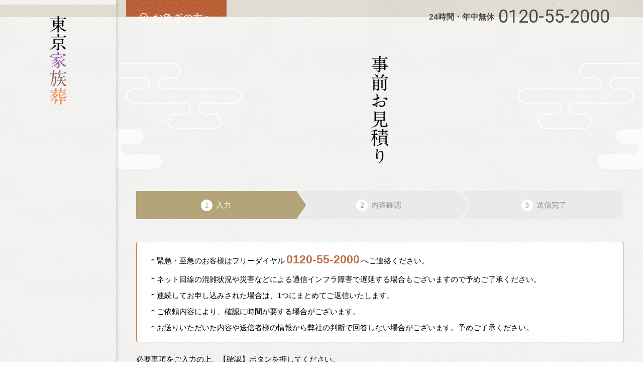

--- FILE ---
content_type: text/html;charset=Shift_JIS
request_url: https://reg31.smp.ne.jp/regist/is?SMPFORM=sft-ohtfs-ef85fa126466761891befd6578317c35&city01=%E5%9C%93%E6%B3%89%E5%AF%BA%E3%80%80%E5%A4%AA%E5%AD%90%E4%BC%9A%E9%A4%A8
body_size: 20208
content:
<?php header("Content-Type:text/html;charset=shift_jis");?>
<!DOCTYPE html>
<html id="SMP_STYLE" lang="ja">
<head>
<!-- Google Tag Manager -->
<script>(function(w,d,s,l,i){w[l]=w[l]||[];w[l].push({'gtm.start':
new Date().getTime(),event:'gtm.js'});var f=d.getElementsByTagName(s)[0],
j=d.createElement(s),dl=l!='dataLayer'?'&l='+l:'';j.async=true;j.src=
'https://www.googletagmanager.com/gtm.js?id='+i+dl;f.parentNode.insertBefore(j,f);
})(window,document,'script','dataLayer','GTM-TSX9GPC');</script>
<!-- End Google Tag Manager -->

 <meta http-equiv="Content-Type" content="text/html; charset=shift_jis">
 <meta name="viewport" content="width=1400">
 <meta name="format-detection" content="telephone=no">
 <title>葬儀の見積もりー入力｜葬儀・葬式｜東京家族葬</title>
 <meta name="description" content="東京家族葬の見積もりページです。葬儀費用を事前に見積もりすることができます。「何にどのくらいかかる？」の疑問や不安を解消するためにも、もしもに備えて事前に相談しておくと安心です。《お急ぎの方は24時間365日／0120-55-2000》 東京都で、葬儀、家族葬を行える葬儀場、斎場を探すなら【東京家族葬】。家族葬、一日葬、家族葬、火葬式（直葬）などご要望に応じたプランもご用意しております。">
 <meta name="keywords" content="家族葬,葬儀,低価格,安い,お葬式,火葬のみ,直葬,火葬,東京,神奈川,埼玉,千葉,事前見積,生前見積">

 <link rel="icon" href="https://www.apg-aiplan.com/tokyokazokusou/favicons/favicon.ico">
 <link rel="apple-touch-icon" sizes="180x180" href="https://www.apg-aiplan.com/tokyokazokusou/favicons/apple-touch-icon.png">
 <link rel="icon" type="image/png" sizes="32x32" href="https://www.apg-aiplan.com/tokyokazokusou/favicons/favicon-32x32.png">
 <link rel="icon" type="image/png" sizes="16x16" href="https://www.apg-aiplan.com/tokyokazokusou/favicons/favicon-16x16.png">
 <link rel="manifest" href="https://www.apg-aiplan.com/tokyokazokusou/favicons/site.webmanifest">
 <link rel="mask-icon" href="https://www.apg-aiplan.com/tokyokazokusou/favicons/safari-pinned-tab.svg" color="#01956a">
 <meta name="msapplication-TileColor" content="#ffffff">
 <meta name="theme-color" content="#ffffff">

 <meta property="og:title" content="葬儀の見積もり｜葬儀・葬式｜東京家族葬" />
 <meta property="og:type" content="artcle" />
 <meta property="og:url" content="http://tokyo.yawaragisaijyo.com/" />
 <meta property="og:image" content="https://www.apg-aiplan.com/tokyokazokusou/common/images/img_ogp.jpg">
 <meta property="og:site_name" content="東京家族葬" />
 <meta property="og:description" content="東京家族葬の見積もりページです。葬儀費用を事前に見積もりすることができます。「何にどのくらいかかる？」の疑問や不安を解消するためにも、もしもに備えて事前に相談しておくと安心です。《お急ぎの方は24時間365日／0120-55-2000》 東京都で、葬儀、家族葬を行える葬儀場、斎場を探すなら【東京家族葬】。家族葬、一日葬、家族葬、火葬式（直葬）などご要望に応じたプランもご用意しております。" />

 <meta name="twitter:card" content="summary_large_image" />
 <meta name="twitter:title" content="葬儀の見積もり｜葬儀・葬式｜東京家族葬" />
 <meta name="twitter:description" content="東京家族葬の見積もりページです。葬儀費用を事前に見積もりすることができます。「何にどのくらいかかる？」の疑問や不安を解消するためにも、もしもに備えて事前に相談しておくと安心です。《お急ぎの方は24時間365日／0120-55-2000》 東京都で、葬儀、家族葬を行える葬儀場、斎場を探すなら【東京家族葬】。家族葬、一日葬、家族葬、火葬式（直葬）などご要望に応じたプランもご用意しております。" />
 <meta name="twitter:image" content="https//www.apg-aiplan.com/tokyokazokusou/common/images/img_ogp.jpg" />

 <!-- ::: CSS JS ::: -->
 <link rel="stylesheet" href="https://www.apg-aiplan.com/tokyokazokusou/common/css/minireset.css">
 <link rel="stylesheet" href="https://www.apg-aiplan.com/tokyokazokusou/common/css/layout.css">
 <link rel="stylesheet" href="https://www.apg-aiplan.com/tokyokazokusou/common/css/lower.css">
 <link rel="stylesheet" href="https://www.apg-aiplan.com/tokyokazokusou/common/css/form.css">
 <script src="https://www.apg-aiplan.com/tokyokazokusou/common/js/jquery-3.1.1.min.js"></script>
 <script src="https://yubinbango.github.io/yubinbango/yubinbango.js" charset="UTF-8"></script>
 <script src="https://www.apg-aiplan.com/tokyokazokusou/common/js/viewport.js"></script>
 <script src="https://www.apg-aiplan.com/tokyokazokusou/common/js/common.js"></script>

 <style type="text/css">
 <!--

 .el_listStyle_ast { margin-bottom: 20px; padding: 15px 25px; background-color: #fff; border: 1px solid #C16D3F; border-radius: 4px; line-height: 1.8; }
 a.un_formTel { padding: 0 3px; font-size: 150%; display: inline; color: #c16d3f; }
 .bl_formArea .phone .bl_formMultiple li .it_form_txt,
 .bl_formArea .zipcode .bl_formMultiple li.code02 .it_form_txt { width: 100px; }
 .bl_formArea .zipcode .bl_formMultiple li.code01 .it_form_txt { width: 70px; }

 @media screen and (max-width: 750px) {
  .el_listStyle_ast { margin-bottom: 10px; padding: 9px 14px; }
  .bl_formArea .phone .bl_formMultiple li .it_form_txt,
  .bl_formArea .zipcode .bl_formMultiple li.code02 .it_form_txt { width: 70px; }
  .bl_formArea .zipcode .bl_formMultiple li.code01 .it_form_txt { width: 50px; }
 }

 -->
 </style>
</head>

<body id="top" class="body inputPage">
<!-- Google Tag Manager (noscript) -->
<noscript><iframe src="https://www.googletagmanager.com/ns.html?id=GTM-TSX9GPC"
height="0" width="0" style="display:none;visibility:hidden"></iframe></noscript>
<!-- End Google Tag Manager (noscript) -->

<div class="js_headerWrite"></div><!-- .js_headerWrite -->

<div class="ly_pageBody">

 <div class="bl_lowerPageTtl">
  <div class="bl_lowerPageTtl_inner">
   <h2 class="el_lowerPageTtl_txt">
    <img src="https://www.apg-aiplan.com/tokyokazokusou/common/images/form/estimate/page_ttl.png" alt="事前お見積り">
   </h2>
  </div><!-- /.bl_lowerPageTtl_inner -->
 </div><!-- /.bl_lowerPageTtl -->

 <div class="ly_main">
  <div class="ly_main_inner">

   <div class="body_tbl">
    <div class="bl_formFlow">
     <ul>
      <li class="is_current"><span class="bl_formFlow_num">1</span>入力</li>
      <li><span class="bl_formFlow_num">2</span>内容確認</li>
      <li><span class="bl_formFlow_num">3</span>送信完了</li>
     </ul>
    </div><!-- .bl_flowArea -->

    <div class="bl_formTxtArea">
     <!-- SMP_TEMPLATE_HEADER start -->
     <ul class="el_list el_listStyle_ast">
      <li>緊急・至急のお客様はフリーダイヤル<a href="tel:0120552000" onclick="ga('send', 'event', 'smartphone', 'click', 'tel-tap');" class="hp_fwB hp_telLink un_formTel">0120-55-2000</a>へご連絡ください。</li>
      <li>ネット回線の混雑状況や災害などによる通信インフラ障害で遅延する場合もございますので予めご了承ください。</li>
      <li>連続してお申し込みされた場合は、1つにまとめてご返信いたします。</li>
      <li>ご依頼内容により、確認に時間が要する場合がございます。</li>
      <li>お送りいただいた内容や送信者様の情報から弊社の判断で回答しない場合がございます。予めご了承ください。</li>
     </ul>

     
     <p class="header_rmesg">必要事項をご入力の上、【確認】ボタンを押してください。</p>
     <!--<p class="header_text"><b>●●Gmailをお使いのお客様へ●●</b><br>
      Google社にてGmailのセキュリティ強化の為の変更により、Gmailをご利用のお客様に弊社アドレスからのメールが届きにくい、または迷惑メールへ振り分けられてしまう場合がございます。<br>
      <br>
      送信後３営業日を過ぎても弊社からの返信がない場合や、フォーム送信をしても自動返信メールが届かない場合はGmail以外のアドレスで再送していただくか、または弊社からのメールを受け取る設定をお願いいたします。<br>
      ※設定の詳しい手順については、<a href="https://support.google.com/a/answer/7663057">公式のヘルプページ</a>をご確認ください。
     </p>-->
<!-- メンテナンス
<p class="el_txt_lead">

■■<strong>2024年4月10日　フォームメンテナンスのお知らせ</strong>■■<br>
平素は当ホームページをご利用いただきありがとうございます。<br>
フォームのサーバーメンテナンスに伴い、以下の期間でフォームの受付を停止いたします。<br>
<br>
■<strong>メンテナンス日時</strong><br>
2024年4月10日（水）00:00 &#8211; 08:00<br>
※上記時間帯で最大5.5時間サービスが停止いたします。<br>
お客様にはご迷惑をおかけいたしますが、メンテナンス時間外にご利用をお願いいたします。<br>

</p>-->

     

     
     <!-- SMP_TEMPLATE_HEADER end -->
    </div><!-- .bl_formTxtArea -->

    <!-- SMP_TEMPLATE_FORM start -->
    <form method="post" action="/regist/Reg2" class="bl_formArea h-adr">
     <div class="smp_tmpl">
      <dl class="cf">
       <dt class="title">ご宗旨・ご宗派<span class="it_required">必須</span></dt>
       <dd class="data">
        <select class=" it_form_select" name="sect01">
         <option value="">----- 選択してください -----</option>
         <option value="1" >仏式・浄土宗</option>
         <option value="2" >仏式・浄土真宗（お西）</option>
         <option value="3" >仏式・真宗大谷派（お東）</option>
         <option value="4" >仏式・真宗［その他］</option>
         <option value="5" >仏式・日蓮宗</option>
         <option value="6" >仏式・法華宗</option>
         <option value="7" >仏式・日蓮正宗</option>
         <option value="8" >仏式・本門佛立宗</option>
         <option value="9" >仏式・真言宗</option>
         <option value="10" >仏式・曹洞宗</option>
         <option value="11" >仏式・臨済宗</option>
         <option value="12" >仏式・天台宗</option>
         <option value="13" >仏式・天台宗［その他］</option>
         <option value="14" >神式</option>
         <option value="15" >キリスト教</option>
         <option value="16" >創価学会</option>
         <option value="20" >立正佼成会</option>
         <option value="17" >無宗教</option>
         <option value="18" >その他</option>
         <option value="19" >不明</option>
        </select><br>
        <span class="msg it_error"></span>
       </dd>
      </dl>
      <dl class="cf">
       <dt class="title">葬儀を行う希望市町村区または式場<span class="it_required">必須</span></dt>
       <dd class="data">
        <input class="input  it_form_txt" type="text" name="city01" value="圓泉寺　太子会館" maxlength="64"><br>
        <span class="msg it_error"></span>
       </dd>
      </dl>
      <dl class="cf">
       <dt class="title">ご家族・ご親族様の人数<span class="it_required">必須</span></dt>
       <dd class="data">
        <select class=" it_form_select" name="family01">
         <option value="">----- 選択してください -----</option>
         <option value="1" >10名</option>
         <option value="2" >20名</option>
         <option value="3" >30名</option>
         <option value="4" >40名</option>
         <option value="5" >50名</option>
         <option value="6" >不明</option>
        </select><br>
        <span class="msg it_error"></span>
       </dd>
      </dl>
      <dl class="cf">
       <dt class="title">ご会葬者の人数<span class="it_required">必須</span></dt>
       <dd class="data">
        <select class=" it_form_select" name="mourners01">
         <option value="">----- 選択してください -----</option>
         <option value="1" >0名　※ご家族・ご親族様のみ</option>
         <option value="2" >1～10名</option>
         <option value="3" >11名～20名</option>
         <option value="4" >21名～30名</option>
         <option value="5" >31名～40名</option>
         <option value="6" >41名～50名</option>
         <option value="7" >51名～100名未満</option>
         <option value="8" >100名～150名未満</option>
         <option value="9" >150名以上</option>
         <option value="10" >未定</option>
        </select><br>
        <span class="msg it_error"></span>
       </dd>
      </dl>
      <dl class="cf">
       <dt class="title">ご希望の安置場所<span class="it_required">必須</span></dt>
       <dd class="data">
        <select class=" it_form_select" name="enshrined01">
         <option value="">----- 選択してください -----</option>
         <!--<option value="1" >斎場</option>-->
         <option value="5" >保管所</option>
         <option value="2" >ご自宅</option>
         <option value="3" >決めていない</option>
         <option value="4" >その他</option>
        </select><br>
        <span class="msg it_error"></span>
       </dd>
      </dl>
      <dl class="cf">
       <dt class="title">会員／一般<span class="it_required">必須</span></dt>
       <dd class="data">
        <select class=" it_form_select" name="member01">
         <option value="">----- 選択してください -----</option>
         <!-- <option value="1" >あいプラン会員</option> -->
<option value="3" >日本互助会・会員</option>
         <option value="2" >一般</option>
        </select><br>
        <span class="msg it_error"></span>
       </dd>
      </dl>
      <dl class="cf">
       <dt class="title">お名前<span class="it_required">必須</span></dt>
       <dd class="data">
        <input class="input  it_form_txt" type="text" name="name01" value="" maxlength="32"><br>
        <span class="msg it_error"></span>
       </dd>
      </dl>
      <dl class="cf">
       <dt class="title">ふりがな<span class="it_required">必須</span></dt>
       <dd class="data">
        <input class="input  it_form_txt" type="text" name="furigana01" value="" maxlength="32"><br>
        <span class="msg it_error"></span>
       </dd>
      </dl>
      <dl class="cf">
       <dt class="title">年齢</dt>
       <dd class="data num">
        <input class="input  it_form_txt" type="text" name="age01" value="" maxlength="6"><br>
        <span class="msg it_error"></span>
       </dd>
      </dl>
      <dl class="cf">
       <dt class="title">郵便番号<span class="it_required">必須</span></dt>
       <dd class="data zipcode">
        <ul class="cf bl_formMultiple">
         <li class="code01">
          <input class="input  it_form_txt p-postal-code" type="text" name="address-no01:a" value="" maxlength="3">
         </li>
         <li class="it_hyphen">-</li>
         <li class="code02">
          <input class="input  it_form_txt p-postal-code" type="text" name="address-no01:t" value="" maxlength="4">
         </li>   
        </ul>
        <span class="msg it_error"></span>
       </dd>
      </dl>
      <dl class="cf">
       <dt class="title">ご住所<span class="it_required">必須</span><span class="p-country-name" style="display:none;">Japan</span></dt>
       <dd class="data">
        <input class="input  it_form_txt p-region p-locality p-street-address p-extended-address" type="text" name="address01" value="" maxlength="128"><br>
        <span class="sample">郵便物が届く住所をご記入ください<br>例）東京都調布市小島町2丁目45番21号千早ビル2階</span>  
        <span class="msg it_error"></span>
       </dd>
      </dl>
      <dl class="cf">
       <dt class="title">電話番号<span class="it_required">必須</span></dt>
       <dd class="data phone">
        <ul class="cf bl_formMultiple">
         <li class="num01">
          <input class="input  it_form_txt" type="text" name="tel01:a" value="" maxlength="6">
         </li>
         <li class="it_hyphen">-</li>
         <li class="num02">
          <input class="input  it_form_txt" type="text" name="tel01:e" value="" maxlength="4">
         </li>
         <li class="it_hyphen">-</li>
         <li class="num03">
          <input class="input  it_form_txt" type="text" name="tel01:n" value="" maxlength="5">
         </li>
        </ul>
        <span class="msg it_error"></span>
       </dd>
      </dl>
      <dl class="cf">
       <dt class="title">メールアドレス<span class="it_required">必須</span></dt>
       <dd class="data">
        <input class="input  it_form_txt" type="text" name="mail01" value="" maxlength="129">
       </dd>
       <dd class="data">（確認用）
        <input class="input  it_form_txt" type="text" name="mail01:cf" value="" maxlength="129"><br>
        <span class="msg it_error"></span>
       </dd>
      </dl>
      <dl class="cf">
       <dt class="title">お見積りの受取方法をお選び下さい<span class="it_required">必須</span></dt>
       <dd class="data">
        <select class=" it_form_select" name="acceptance01">
         <option value="">----- 選択してください -----</option>
         <option value="1" >ＰＤＦファイル</option>
         <!--<option value="2" >エクセルファイル</option>-->
         <option value="3" >ＦＡＸ</option>
         <option value="4" >郵送（社名無し封筒）</option>
         <option value="5" >郵送（社名有り封筒可）</option>
         <option value="6" >通常のメール </option>
        </select><br>
        <span class="msg it_error"></span>
       </dd>
      </dl>
      <dl class="cf">
       <dt class="title">FAX番号</dt>
       <dd class="data phone">
        <ul class="cf bl_formMultiple">
         <li class="num01"><input class="input  it_form_txt" type="text" name="fax01:a" value="" maxlength="6"></li>
         <li class="it_hyphen">-</li>
         <li class="num02"><input class="input  it_form_txt" type="text" name="fax01:e" value="" maxlength="4"></li>
         <li class="it_hyphen">-</li>
         <li class="num03"><input class="input  it_form_txt" type="text" name="fax01:n" value="" maxlength="5"></li>
        </ul>
        <span class="msg it_error"></span>
       </dd>
      </dl>
      <dl class="cf">
       <dt class="title">お問い合わせ</dt>
       <dd class="data">
        <textarea class=" it_form_txtArea" name="contact01" rows="4" wrap="soft"></textarea><br>
        <span class="msg it_error"></span>
       </dd>
      </dl>
<dl class="cf">
      <dt class="title">
       プライバシーポリシー <span class="it_required">必須</span>
      </dt><dd class="data multi2">
       <ul class="radio cf">
        <li><label><input class="input" type="radio" name="f012667905" value="1" ><span>同意する</span></label></li>
       </ul>
       <input type="hidden" value="" name="f012667905">
       <span class="sample">ご登録いただいた個人情報は<a href="https://www.apg-aiplan.com/privacy/" target="_blank">「あいプラングループ・プライバシーポリシー」</a>に従ってお客様の情報を取り扱います。 同意していただける方は「プライバシーポリシーに同意する」をチェックしてください。</span><br>
       <span class="msg"></span>
      </dd>
     </dl>

     </div><!-- .smp_tmpl -->

     <input type="hidden" name="detect" value="判定">
     <!-- HIDDEN_PARAM START -->
     <input type="hidden" name="city01" value="圓泉寺　太子会館">
<input type="hidden" name="SMPFORM" value="sft-ohtfs-ef85fa126466761891befd6578317c35">
<input type="hidden" name="mode" value="0">
<input type="hidden" name="device01" value="">
     <!-- HIDDEN_PARAM END -->

     <div class="el_formBtn_wrap">
      <button type="submit" name="submit" value="確認" class="submit el_formBtn el_formBtn_submit"><span class="el_formBtn_icon"></span>確認</button>
     </div><!-- .el_formBtn -->

    </form>
    <!-- SMP_TEMPLATE_FORM end -->

    <!-- ここから -->
    <table class="spiralSeal bl_spiralArea">
     <tr>
      <td class="description bl_spiralDesc">
       ご登録される情報は、暗号化された通信(SSL)で保護され、プライバシーマークやISO27001/JIS Q 27001, ISO20000-1, ISO9001の認証を取得している<a href="http://www.pi-pe.co.jp/" target="_blank" title="株式会社パイプドビッツ">株式会社パイプドビッツ</a>による<a href="https://www.pi-pe.co.jp/security/customer_db.html" target="_blank" title="データベース管理のためのASPサービス「スパイラル」">情報管理システム「スパイラル」</a>で安全に管理されます。
      </td>
      <td class="img bl_spiralImg">
       <script type="text/javascript" src="https://reg31.smp.ne.jp/spiral/servlet/seal.Seal?_act=GetJS&amp;sid=D8uJ90sft&amp;type=send&amp;size=s&amp;lang=ja"></script>
      </td>
     </tr>
    </table>
    <!-- ここまで -->
    <!-- SMP_TEMPLATE_FOOTER start -->
    <!-- SMP_TEMPLATE_FOOTER end -->
   </div><!-- /.body_tbl -->

  </div><!-- /.ly_main_inner -->
 </div><!-- /.ly_main -->

 <div class="js_footerWrite"></div><!-- .js_footerWrite -->

</div><!-- .ly_pageBody -->
</body>
</html>


--- FILE ---
content_type: text/html; charset=Shift_JIS
request_url: https://www.apg-aiplan.com/tokyokazokusou/common/inc/header_for_form.php?_=1769396741903
body_size: 3504
content:
   <!-- ::: Head ::: -->
    <header class="ly_head">
        <div class="ly_head_inner">
            <h1 class="bl_headLogo">
                <a href="http://tokyo.yawaragisaijyo.com/"><img src="//www.apg-aiplan.com/tokyokazokusou/common/images/logo_landscape.svg" alt="東京家族葬"></a>
            </h1>
            <div class="bl_hurryBtn"><a href="http://tokyo.yawaragisaijyo.com/hurry/"><span class="bl_hurryBtn_txt">お急ぎの方へ</span></a></div>
            <div class="bl_headLinkList">
                <ul>
                    <li><a href="https://reg31.smp.ne.jp/regist/is?SMPFORM=sft-thqal-f43fe10dbbd7f867d147fbb94eac0a22" target="_blank"><span class="bl_headLink_icon"></span>資料請求</a></li>
                    <li><a href="https://reg31.smp.ne.jp/regist/is?SMPFORM=sft-ohtfs-ef85fa126466761891befd6578317c35" target="_blank"><span class="bl_headLink_icon"></span>事前のお見積り</a></li>
                </ul>
            </div><!-- .bl_headLinkList -->
            <div class="bl_headTel">
                <div class="bl_headTel_pc">24時間・年中無休<span class="bl_headTelNum">0120-55-2000</span></div><!-- .bl_headTel_pc -->
                <div class="bl_headTel_sp"><a href="tel:0120552000" onclick="ga('send', 'event', 'smartphone', 'click', 'tel-tap');">電話する</a></div><!-- .bl_headTel_sp -->
            </div><!-- .bl_headTel -->
            <div id="spMenu"><img src="//www.apg-aiplan.com/tokyokazokusou/common/images/sp/btn_menu.png" alt="メニュー"></div>
        </div><!-- /.ly_head_inner -->
    </header><!-- /.ly_head -->
    <!-- ::: /Head ::: -->

    <!-- ::: Gnav ::: -->
    <nav class="ly_gnav">
        <div class="ly_gnav_inner">
            <h1 class="bl_gnavLogo">
                <a href="http://tokyo.yawaragisaijyo.com/"><img src="//www.apg-aiplan.com/tokyokazokusou/common/images/logo_vertical.svg" alt="東京家族葬"></a>
            </h1><!-- .bl_gnavLogo -->
            <div class="bl_gnavLinkBtn">
                <ul>
                    <li><a href="https://reg31.smp.ne.jp/regist/is?SMPFORM=sft-thqal-f43fe10dbbd7f867d147fbb94eac0a22" target="_blank" class="bl_gnavLinkBtn_request">資料請求</a></li>
                    <li><a href="https://reg31.smp.ne.jp/regist/is?SMPFORM=sft-ohtfs-ef85fa126466761891befd6578317c35" target="_blank" class="bl_gnavLinkBtn_estimate">事前のお見積り</a></li>
                </ul>
            </div><!-- .bl_gnavLinkBtn -->
            <div class="bl_gnavList">
                <ul>
                    <li class="spBlock"><a href="http://tokyo.yawaragisaijyo.com/hurry/">お急ぎの方へ</a></li>
                    <li><a href="http://tokyo.yawaragisaijyo.com/first-time/">はじめてご利用される方へ</a></li>
                    <li><a href="http://tokyo.yawaragisaijyo.com/plan/">お葬式のプラン・費用</a></li>
                    <li><a href="http://tokyo.yawaragisaijyo.com/hall/">ご利用いただける<br class="pcInline">斎場一覧</a></li>
                    <li><a href="http://tokyo.yawaragisaijyo.com/qa/">よくあるご質問</a></li>
                    <li><a href="https://reg31.smp.ne.jp/regist/is?SMPFORM=sft-oglfo-998f87bb8b6195dda0650789bc506695" target="_blank">お問い合わせ</a></li>
                    <li><a href="https://reg31.smp.ne.jp/regist/is?SMPFORM=sft-tjtgs-5227741cd90dfec6fea7d3e14d606980" target="_blank">事前相談のご予約</a></li>
                    <li><a href="http://tokyo.yawaragisaijyo.com/company/">会社概要</a></li>
                </ul>
            </div><!-- .bl_gnavList -->
        </div><!-- /.ly_gnav_inner -->
    </nav><!-- /.ly_gnav -->
    <!-- ::: /Gnav ::: -->

--- FILE ---
content_type: text/html; charset=Shift_JIS
request_url: https://www.apg-aiplan.com/tokyokazokusou/common/inc/footer_for_form.php?_=1769396741904
body_size: 3303
content:
    <div class="bl_inquiryArea">
        <div class="bl_inquiryArea_inner">
            <p class="bl_inquiryTag">ただ今 お電話受付中です</p>
            <p class="bl_inquiryTxt01">「どうしたらよいかわからない」<br class="spBlock">「必要なものがわからない」…</p>
            <p class="bl_inquiryTxt02">葬儀に関する不安や疑問はお気軽にご相談ください。<br class="spBlock">専門スタッフがサポートいたします。</p>
            <p class="bl_inquiryNum_pc">
                <img src="//www.apg-aiplan.com/tokyokazokusou/common/images/inquiry_num.png" alt="24時間 年中無休 東京家族葬 フリーダイヤル 0120-55-2000">
            </p>
        </div><!-- .bl_inquiryArea_inner -->
        <p class="bl_inquiryNum_sp">
            <a href="tel:0120552000" onclick="ga('send', 'event', 'smartphone', 'click', 'tel-tap');"><img src="//www.apg-aiplan.com/tokyokazokusou/common/images/sp/btn_inquiry.png" alt="24時間 年中無休 東京家族葬 フリーダイヤル 0120-55-2000"></a>
        </p>
    </div><!-- .bl_inquiryArea -->
    <ul class="bl_inquiry_LinkBtn">
        <li><a href="https://reg31.smp.ne.jp/regist/is?SMPFORM=sft-thqal-f43fe10dbbd7f867d147fbb94eac0a22" target="_blank" class="bl_inquiryLinkBtn_request"><span class="bl_inquiry_LinkBtn_txt">資料請求</span></a></li>
        <li><a href="https://reg31.smp.ne.jp/regist/is?SMPFORM=sft-ohtfs-ef85fa126466761891befd6578317c35" target="_blank" class="bl_inquiryLinkBtn_estimate"><span class="bl_inquiry_LinkBtn_txt">事前のお見積り</span></a></li>
    </ul>

    <!-- ::: Foot ::: -->
    <footer class="ly_foot">
        <div class="ly_foot_inner">
            <div class="bl_footLogo">
                <a href="http://tokyo.yawaragisaijyo.com/"><img src="//www.apg-aiplan.com/tokyokazokusou/common/images/logo_vertical.svg" alt="東京家族葬"></a>
            </div><!-- .bl_footLogo -->
            <div class="bl_pagetop">
                <a href="#top">上へ</a>
            </div><!-- .bl_pagetop -->
            <div class="bl_footNav">
                <ul>
                    <li><a href="http://tokyo.yawaragisaijyo.com/first-time/">はじめてご利用される方へ</a></li>
                    <li><a href="http://tokyo.yawaragisaijyo.com/plan/">お葬式のプラン・費用</a></li>
                    <li><a href="http://tokyo.yawaragisaijyo.com/hall/">ご利用いただける斎場一覧</a></li>
                    <li><a href="http://tokyo.yawaragisaijyo.com/qa/">よくあるご質問</a></li>
                    <li><a href="https://reg31.smp.ne.jp/regist/is?SMPFORM=sft-oglfo-998f87bb8b6195dda0650789bc506695" target="_blank">お問い合わせ</a></li>
                    <li><a href="https://reg31.smp.ne.jp/regist/is?SMPFORM=sft-tjtgs-5227741cd90dfec6fea7d3e14d606980" target="_blank">事前相談のご予約</a></li>
                    <li><a href="http://tokyo.yawaragisaijyo.com/company/">会社概要</a></li>
                    <li><a href="http://tokyo.yawaragisaijyo.com/privacy/">個人情報の取り扱いについて</a></li>
                    <li><a href="https://apg-saiyo.jp/-/top/index.html" target="_blank">求人情報</a></li>
                    <li><a href="http://tokyo.yawaragisaijyo.com/sitemap/">サイトマップ</a></li>
                </ul>
            </div><!-- .bl_footNav -->
        </div><!-- /.ly_foot_inner -->
        <small class="bl_copy">Copyright &copy; 株式会社 日本互助会 All Rights Reserved.</small>
    </footer><!-- /.ly_foot -->
    <!-- ::: /Foot ::: -->


--- FILE ---
content_type: text/css
request_url: https://www.apg-aiplan.com/tokyokazokusou/common/css/layout.css
body_size: 20047
content:
@charset "Shift_JIS";

/* =========================================================
◆Webフォント
========================================================= */
@import url("https://fonts.googleapis.com/css?family=Roboto:400,500");


/* =========================================================
◆Link Style
========================================================= */
a { -webkit-transition: color 0.3s ease-out, background-color 0.3s ease-out, opacity 0.3s ease-out; transition: color 0.3s ease-out, background-color 0.3s ease-out, opacity 0.3s ease-out; display: inline-block; -webkit-backface-visibility: hidden; backface-visibility: hidden; }
a img { -webkit-transition: all 0.3s ease-out; transition: all 0.3s ease-out; background-color: rgba(255,255,255,.01); }

a:link,
a:visited,
a:active { color: #000; text-decoration: none; }

a:hover { color: #c16d3f; }
a:hover img { opacity: 0.8; }

/* =========================================================
◆Basic
========================================================= */
* { -webkit-box-sizing: border-box; box-sizing: border-box; }

*::before,
*::after { -webkit-box-sizing: border-box; box-sizing: border-box; }

html { -webkit-text-size-adjust: none; }
body { font: 15px / 1.4 "ヒラギノ角ゴ Pro W3", "Hiragino Kaku Gothic Pro", "メイリオ", Meiryo, Osaka, "ＭＳ Ｐゴシック", "MS PGothic", sans-serif; background: #fff; -webkit-font-smoothing: antialiased; -moz-osx-font-smoothing: grayscale; background: url(/tokyokazokusou/common/images/bg_pattern01.png); -webkit-backface-visibility: hidden; backface-visibility: hidden; }
img { max-width: 100%; height: auto; width: auto; vertical-align: top; display: block; }
figure { border: 0; outline: 0; font-size: 100%; vertical-align: baseline; background: transparent; }

.el_fadeIn { -webkit-transition: opacity 0.3s ease-in; transition: opacity 0.3s ease-in; }

/* clear */
.clear { clear: both !important; }

/* clearfix */
.cFix::after { content: ""; clear: both; display: block; }

/* pcBlock,pcInline */
.pcBlock { display: block !important; }

.pcInline { display: inline-block !important; }

.spBlock,
.spInline { display: none !important; }

/* =========================================================
◆Head
========================================================= */
.ly_head { width: 100%; min-width: 1200px; height: 65px; background-image: url(/tokyokazokusou/common/images/bg_pattern02.png); position: fixed; top: 0; left: 0; z-index: 4; }
.ly_head .ly_head_inner { margin: 0 auto; padding-left: 231px; width: 1200px; position: relative; display: -webkit-box; display: -ms-flexbox; display: flex; -webkit-box-align: center; -ms-flex-align: center; align-items: center; }
@media screen and (min-width: 751px) and (max-width: 1280px) {
	.ly_head { min-width: 1240px; }
	.ly_head .ly_head_inner { width: 1240px; }
}
.ly_head .bl_headLogo { display: none; }
.ly_head .bl_hurryBtn a { padding: 21px 0; width: 200px; background-image: url(/tokyokazokusou/common/images/bg_wave01.png); color: #fff; font-size: 20px; display: inline-block; text-align: center; position: relative; }
.ly_head .bl_hurryBtn a::before { margin: -5px 10px 0 0; width: 16px; height: 16px; content: ""; display: inline-block; background-image: url(/tokyokazokusou/common/images/icon_arrow_white.svg); background-size: cover; vertical-align: middle; position: relative; z-index: 2; }
.ly_head .bl_hurryBtn a::after { width: 100%; height: 100%; background-image: url(/tokyokazokusou/common/images/bg_wave02.png); opacity: 0; content: ""; display: block; position: absolute; top: 0; left: 0; -webkit-transition: all 0.3s ease-out; transition: all 0.3s ease-out; z-index: 1; }
.ly_head .bl_hurryBtn a:hover::after { opacity: 1; }
.ly_head .bl_hurryBtn a .bl_hurryBtn_txt { z-index: 2; position: relative; }
.ly_head .bl_headLinkList { margin-top: -8px; }
.ly_head .bl_headLinkList.el_phase01 ul { padding-right: 180px; }
.ly_head .bl_headLinkList.el_phase01 ul li { border-right: none; }
.ly_head .bl_headLinkList ul { display: -webkit-box; display: -ms-flexbox; display: flex; }
.ly_head .bl_headLinkList ul li { padding: 3px 0; width: 180px; border-right: 1px solid #534b46; text-align: center; }
.ly_head .bl_headLinkList ul li a { font-size: 16px; position: relative; display: inline-block; }
.ly_head .bl_headLinkList ul li a .bl_headLink_icon { margin-right: 4px; width: 13px; height: 13px; position: relative; display: inline-block; vertical-align: baseline; }
.ly_head .bl_headLinkList ul li a .bl_headLink_icon::before,
.ly_head .bl_headLinkList ul li a .bl_headLink_icon::after { width: 13px; height: 13px; content: ""; display: inline-block; position: absolute; left: 0; -webkit-transition: all 0.3s ease-out; transition: all 0.3s ease-out; background-size: cover; }
.ly_head .bl_headLinkList ul li a .bl_headLink_icon::before { background-image: url(/tokyokazokusou/common/images/icon_arrow_black.svg); opacity: 1; }
.ly_head .bl_headLinkList ul li a .bl_headLink_icon::after { background-image: url(/tokyokazokusou/common/images/icon_arrow_orange.svg); opacity: 0; }
.ly_head .bl_headLinkList ul li a:hover .bl_headLink_icon::before { opacity: 0; }
.ly_head .bl_headLinkList ul li a:hover .bl_headLink_icon::after { opacity: 1; }
.ly_head .bl_headTel { margin-left: 22px; }
.ly_head .bl_headTel .bl_headTel_pc { padding-left: 13px; color: #534a46; font-size: 16px; font-weight: 600; display: inline-block; vertical-align: middle; position: relative; }
.ly_head .bl_headTel .bl_headTel_pc::before { margin-top: -3px; width: 11px; height: 14px; content: ""; background: url(/tokyokazokusou/common/images/icon_tel.png) no-repeat; position: absolute; top: 50%; left: 0; -webkit-transform: translateY(-50%); transform: translateY(-50%); }
.ly_head .bl_headTel .bl_headTel_pc .bl_headTelNum { margin: -4px 0 0 8px; font-size: 36px; font-weight: 400; font-family: "Roboto", sans-serif; display: inline-block; vertical-align: middle; }
.ly_head .bl_headTel .bl_headTel_sp { display: none; }

.ly_head #spMenu { display: none; }

/* =========================================================
◆Gnav
========================================================= */
.ly_gnav { width: 231px; height: 100%; background-image: url(/tokyokazokusou/common/images/bg_pattern01.png); -webkit-box-shadow: 4px 0 4px 0 rgba(0, 0, 0, 0.1); box-shadow: 4px 0 4px 0 rgba(0, 0, 0, 0.1); position: fixed; top: 0; left: 0; display: block; z-index: 10; }
.ly_gnav .bl_gnavLogo { padding: 32px 0 42px; text-align: center; }
.ly_gnav .bl_gnavLogo a { width: 34px; display: inline-block; }
.ly_gnav .bl_gnavLogo a img { width: 100%; }
.ly_gnav .bl_gnavLinkBtn { display: none; }
.ly_gnav .bl_gnavList { margin-left: 25px; font-size: 16px; }
.ly_gnav .bl_gnavList > ul li { margin-bottom: 28px; }

/* =========================================================
◆SNS
========================================================= */
.bl_snsBlock { margin: 75px 0 20px; text-align: right; }
.bl_snsBlock .bl_snsList { margin: 0; }
.bl_snsList { margin-top: 54px; }
.bl_snsList > ul li { width: 26px; display: inline-block; }
.bl_snsList > ul li + li { margin-left: 5px; }
.bl_snsList > ul li a { width: 100%; }
.bl_snsList > ul li a:hover { cursor: pointer; }


@media screen and (min-width: 751px) {
	.ly_gnav { display: block!important; }
}



/* =========================================================
◆Main
========================================================= */
.ly_pageBody { margin-top: 65px; padding-left: 231px; min-width: 1200px; }
.ly_main { width: 100%; clear: both; position: relative; z-index: 2; }
.ly_main .ly_main_inner { width: 970px; margin: 0 auto; position: relative; z-index: 2; }
@media screen and (min-width: 751px) and (max-width: 1280px) {
	.ly_pageBody { min-width: 1240px; }
	.ly_main { padding: 0 20px; }
}

/* =========================================================
◆Inquiry
========================================================= */
/* お問い合わせ */
.bl_inquiryArea { margin: 0 auto; background-color: #fff; overflow: hidden; }
.bl_inquiryArea .bl_inquiryArea_inner { margin: 0 auto; padding: 0 30px; width: 970px; position: relative; z-index: 2; }
.bl_inquiryArea .bl_inquiryArea_inner::before { width: 532px; height: 305px; content: ""; background-image: url(/tokyokazokusou/common/images/bg_inquiry.jpg); background-repeat: no-repeat; background-size: contain; display: inline-block; position: absolute; right: -61px; bottom: 0; z-index: 1; }
.bl_inquiryArea .bl_inquiryTag { margin-bottom: 27px; padding: 15px 32px 15px 28px; font-size: 18px; font-weight: 600; color: #fff; background: url(/tokyokazokusou/common/images/bg_wave01.png); display: inline-block; letter-spacing: 0.03em; position: relative; z-index: 2; }
.bl_inquiryArea .bl_inquiryTxt01 { margin: 0 0 8px -0.6em; font-size: 24px; font-weight: 600; position: relative; z-index: 2; line-height: 1.25; }
.bl_inquiryArea .bl_inquiryTxt01.bl_incuiryTxt_noIndent { margin-left: 0; }
.bl_inquiryArea .bl_inquiryTxt02 { padding-bottom: 37px; font-size: 16px; font-weight: 600; color: #252525; position: relative; z-index: 2; line-height: 1.875; }
.bl_inquiryArea .bl_inquiryNum_pc { padding-bottom: 38px; position: relative; z-index: 2; }
.bl_inquiryArea .bl_inquiryNum_sp { display: none; }

.bl_inquiry_LinkBtn { display: -webkit-box; display: -ms-flexbox; display: flex; position: relative; z-index: 2; }
.bl_inquiry_LinkBtn.el_phase01 li { width: 100%; }
.bl_inquiry_LinkBtn.el_phase01 li a.bl_inquiryLinkBtn_estimate { border-left: none; text-align: center; }
.bl_inquiry_LinkBtn li { width: 50%; }
.bl_inquiry_LinkBtn li a { padding: 40px 0; width: 100%; font-size: 22px; color: #fff; display: inline-block; }
.bl_inquiry_LinkBtn li a .bl_inquiry_LinkBtn_txt { width: 485px; display: inline-block; text-align: center; }
.bl_inquiry_LinkBtn li a .bl_inquiry_LinkBtn_txt::before { margin: -4px 10px 0 0; width: 16px; height: 16px; content: ""; display: inline-block; vertical-align: middle; background: url(/tokyokazokusou/common/images/icon_arrow_white.svg); background-size: cover; }
.bl_inquiry_LinkBtn li a.bl_inquiryLinkBtn_request { background: #825d58; border-right: 1px solid #f0f0ed; text-align: right; }
.bl_inquiry_LinkBtn li a.bl_inquiryLinkBtn_estimate { background: #83597f; border-left: 1px solid #f0f0ed; text-align: left; }
.bl_inquiry_LinkBtn li a:hover.bl_inquiryLinkBtn_request { background: #683e39; }
.bl_inquiry_LinkBtn li a:hover.bl_inquiryLinkBtn_estimate { background: #773f72; }

#Gnav_over { display: none; }


/* [ PC Only ]---------------------------------------------------------- */
@media screen and (min-width: 751px) {
	/* =========================================================
	◆pagetop
	========================================================= */
	.bl_pagetop { position: fixed; right: 20px; bottom: 20px; }
	.bl_pagetop a { padding-top: 33px; width: 60px; height: 60px; font-size: 12px; font-weight: bold; color: #fff!important; background-color: #896f1f; border-radius: 50%; opacity: 0.8; text-align: center; position: relative; }
	.bl_pagetop a::before { margin: auto; width: 10px; height: 14px; content: ""; background-image: url("/tokyokazokusou/common/images/icon_up_white.svg"); background-size: cover; display: block; position: absolute; left: 0; right: 0; top: 14px; }

	/* =========================================================
	◆Foot
	========================================================= */

	.ly_foot { padding: 70px 0 25px; width: 100%; background: url(/tokyokazokusou/common/images/bg_pattern02.png); clear: both; position: relative; z-index: 2; }
	.ly_foot .ly_foot_inner { width: 970px; margin: 0 auto; display: -webkit-box; display: -ms-flexbox; display: flex; -webkit-box-orient: horizontal; -webkit-box-direction: reverse; -ms-flex-direction: row-reverse; flex-direction: row-reverse; -webkit-box-pack: center; -ms-flex-pack: center; justify-content: center; }
	.ly_foot .bl_footLogo { width: 33px; height: 165px; }
	.ly_foot .bl_footLogo img { width: 100%; }
	.ly_foot .bl_footNav { margin-bottom: 67px; }
	.ly_foot .bl_footNav ul { display: -webkit-box; display: -ms-flexbox; display: flex; -webkit-box-orient: horizontal; -webkit-box-direction: reverse; -ms-flex-direction: row-reverse; flex-direction: row-reverse; }
	.ly_foot .bl_footNav ul li { margin-right: 41px; width: 1em; -webkit-writing-mode: tb-rl; -ms-writing-mode: tb-rl; writing-mode: tb-rl; }
	.ly_foot .bl_footNav ul li a { color: #252525; font-size: 14px; }
	.ly_foot .bl_footNav ul li a:hover { color: #c16d3f; }
	.ly_foot .bl_copy { display: block; font-size: 10px; text-align: center; color: #575757; }
}

@media screen and (max-width: 750px) {
	/* =========================================================
	◆Basic
	========================================================= */
	body { font-size: 13px; line-height: 1.8; }

	/* spBlock,spInline */
	.spBlock { display: block !important; }
	.spInline { display: inline-block !important; }

	.pcBlock,
	.pcInline { display: none !important; }

	/* =========================================================
	◆Head
	========================================================= */
	.ly_head { min-width: initial; height: 60px; background-image: url(/tokyokazokusou/common/images/bg_pattern01.png); -webkit-box-shadow: 0 3px 3px 0 rgba(0, 0, 0, 0.2); box-shadow: 0 3px 3px 0 rgba(0, 0, 0, 0.2); left: 0!important; }
	.ly_head .ly_head_inner { padding-left: 0; width: 100%; height: 100%; }
	.ly_head .bl_headLogo { display: block; margin: 5px 0 0 14px; }
	.ly_head .bl_headLogo img { width: 128px; }
	.ly_head .bl_hurryBtn { display: none; }
	.ly_head .bl_headLinkList { display: none; }
	.ly_head .bl_headTel { margin: 0 0 0 18px; width: 40%; }
	.ly_head .bl_headTel .bl_headTel_pc { display: none; }
	.ly_head .bl_headTel .bl_headTel_sp { width: 100%; height: 48px; text-align: center; border-radius: 3px; background: linear-gradient( -90deg, rgb(168,72,20) 0%, rgb(193,109,63) 100%); box-shadow: 3px 3px 4px 0 rgba(0, 0, 0, 0.2); display: block; }
	.ly_head .bl_headTel .bl_headTel_sp a { width: 100%; height: 100%; font-size: 15px; line-height: 48px; color: #fff; display: inline-block; }
	.ly_head .bl_headTel .bl_headTel_sp a::before { margin-right: 4px; width: 10px; height: 15px; content: ""; background: url(/tokyokazokusou/common/images/icon_tel04.png) no-repeat; background-size: cover; display: inline-block; vertical-align: middle; }

	.ly_head #spMenu { margin: -1px 0 0 auto; width: 60px; height: 60px; display: block; z-index: 3; cursor: pointer; }
	.ly_head #spMenu img { width: 100%; }
	.ly_head.is_active #spMenu { background-image: url(/tokyokazokusou/common/images/sp/btn_menu_close.png); background-size: cover; background-repeat: no-repeat; }
	.ly_head.is_active #spMenu img { opacity: 0; }

	/* =========================================================
	◆Gnav
	========================================================= */
	.ly_gnav { width: 100%; height: 100%; background: #fff; -webkit-box-shadow: 0 4px 4px 0 rgba(0, 0, 0, 0.1); box-shadow: 0 4px 4px 0 rgba(0, 0, 0, 0.1); position: fixed; top: 60px; left: 0; z-index: 3; display: none; }
	.ly_gnav .ly_gnav_inner { margin: 0 auto; padding: 26px 0 50%; width: 92%; height: 100%; overflow: auto }
	.ly_gnav .bl_gnavLogo { display: none; }
	.ly_gnav .bl_gnavLinkBtn { margin-bottom: 15px; display: block; }
	.ly_gnav .bl_gnavLinkBtn.el_phase01 ul li { width: 100%; }
	.ly_gnav .bl_gnavLinkBtn ul { display: -webkit-box; display: -ms-flexbox; display: flex; -webkit-box-pack: justify; -ms-flex-pack: justify; justify-content: space-between; }
	.ly_gnav .bl_gnavLinkBtn ul li { width: 49%; }
	.ly_gnav .bl_gnavLinkBtn ul li a { width: 100%; padding: 17px 0; text-align: center; display: inline-block; color: #fff; border-radius: 4px; vertical-align: middle; }
	.ly_gnav .bl_gnavLinkBtn ul li a::before { margin: -3px 5px 0 0; width: 13px; height: 13px; content: ""; background: url(/tokyokazokusou/common/images/icon_arrow_white.svg); background-size: cover; display: inline-block; vertical-align: middle; }
	.ly_gnav .bl_gnavLinkBtn ul li a.bl_gnavLinkBtn_request { background-color: #825d58; }
	.ly_gnav .bl_gnavLinkBtn ul li a.bl_gnavLinkBtn_estimate { background-color: #83597f; }
	.ly_gnav .bl_gnavList { margin-left: 0; font-size: 15px; }
	.ly_gnav .bl_gnavList > ul li { margin-bottom: 0; border-bottom: 1px solid #b3a579; }
	.ly_gnav .bl_gnavList > ul li a { padding: 5% 0 5% 10px; width: 100%; display: inline-block; }

	/* =========================================================
	◆SNS
	========================================================= */
	.bl_snsBlock { margin: 30px auto; width: 92%; }
	.bl_snsList { margin-top: 43px; }
	.bl_snsList > ul li { margin-left: 10px; width: 43px; }
	.bl_snsList > ul li + li { margin-left: 15px; }

	/* =========================================================
	◆Main
	========================================================= */
	.ly_pageBody { margin-top: 60px; padding-left: 0; min-width: auto; }

	.ly_main .ly_main_inner { width: 100%; }

	/* =========================================================
	◆Inquiry
	========================================================= */
	/* お問い合わせ */
	.bl_inquiryArea { max-width: none; }
	.bl_inquiryArea .bl_inquiryArea_inner { padding: 0; width: 100%; }
	.bl_inquiryArea .bl_inquiryArea_inner::before { padding-top: 47%; width: 100%; height: 0; background-image: url(/tokyokazokusou/common/images/sp/bg_inquiry.jpg); background-size: cover; top: inherit; bottom: 0; left: 0; }
	.bl_inquiryArea.bl_inquiryArea_large .bl_inquiryArea_inner { padding-bottom: 8%; }
	.bl_inquiryArea .bl_inquiryTag { margin: 0 4% 4% 4%; padding: 5px 18px; font-size: 14px; }
	.bl_inquiryArea .bl_inquiryTxt01 { margin-bottom: 5%; padding: 0 4%; font-size: 20px; line-height: 1.5; }
	.bl_inquiryArea .bl_inquiryTxt02 { padding: 0 4% 9%; width: 50%; font-size: 12px; line-height: 1.625; }
	.bl_inquiryArea .bl_inquiryNum_pc { display: none; }
	.bl_inquiryArea .bl_inquiryNum_sp { padding: 4% 3% 1% 4%; display: block; background-color: #266485; text-align: center; border-bottom: 1px solid #fff; position: relative; }
	.bl_inquiryArea .bl_inquiryNum_sp a { margin: 0 auto; width: 100%; display: inline-block; }
	.bl_inquiryArea .bl_inquiryNum_sp a:hover img { opacity: 1; }

	.bl_inquiry_LinkBtn::before { content: none; background-image: none; }
	.bl_inquiry_LinkBtn li a { padding: 22px 0; font-size: 14px; }
	.bl_inquiry_LinkBtn li a .bl_inquiry_LinkBtn_txt { width: 100%; }
	.bl_inquiry_LinkBtn li a .bl_inquiry_LinkBtn_txt::before { margin: -4px 5px 0 0; width: 13px; height: 13px; }
	.bl_inquiry_LinkBtn li a:hover.bl_inquiryLinkBtn_request { background: #825d58; }
	.bl_inquiry_LinkBtn li a:hover.bl_inquiryLinkBtn_estimate { background: #83597f; }

	/* =========================================================
	◆pagetop
	========================================================= */
	.bl_pagetop { background-color: #a49783; text-align: center; border-top: 1px solid #fff; }
	.bl_pagetop a { padding: 18px 0; width: 100%; font-size: 12px; font-weight: bold; color: #fff; }
	.bl_pagetop a::before { margin-right: 5px; width: 11px; height: 15px; content: ""; background-image: url("/tokyokazokusou/common/images/icon_up_white.svg"); background-size: cover; display: inline-block; vertical-align: middle; }

	/* =========================================================
	◆Foot
	========================================================= */
	.ly_foot { background: url(/tokyokazokusou/common/images/bg_pattern02.png); position: relative; z-index: 2; }
	.ly_foot .ly_foot_inner { width: 100%; display: block; }
	.ly_foot .bl_footLogo { display: none; }
	.ly_foot .bl_footNav ul li { border-bottom: 1px solid #a49783; }
	.ly_foot .bl_footNav ul li a { padding: 4.6% 4%; display: block; color: #252525; font-size: 12px; }
	.ly_foot .bl_copy { padding: 4.6% 0; display: block; font-size: 10px; text-align: center; color: #575757; font-family: Verdana,"Droid Sans"; }

	#Gnav_over { width: 100%; height: 200%; position: fixed; background: #000; left: 0; top: 0; z-index: 2; opacity: 0.8; }

}


--- FILE ---
content_type: text/css
request_url: https://www.apg-aiplan.com/tokyokazokusou/common/css/lower.css
body_size: 12947
content:
@charset "Shift_JIS";

/* =========================================================
ページタイトル
========================================================= */
/* 背景画像 なし（雲のみ） */
.bl_lowerPageTtl { position: relative; overflow: hidden; }
.bl_lowerPageTtl::after { margin: auto; width: 1400px; height: 214px; content: ""; position: absolute; top: 57px; left: 50%; -webkit-transform: translateX(-50%); transform: translateX(-50%); background: url(/tokyokazokusou/common/images/lower/bg_lower_top.png) no-repeat; z-index: 1; pointer-events: none; }
.bl_lowerPageTtl .bl_lowerPageTtl_inner { margin: 0 auto; }
.bl_lowerPageTtl .bl_lowerPageTtl_inner .el_lowerPageTtl_txt { margin: 0 auto; width: 970px; height: 310px; position: relative; z-index: 2; }
.bl_lowerPageTtl .bl_lowerPageTtl_inner .el_lowerPageTtl_txt img { margin: 0 auto; width: 59%; }

/* 背景画像 あり */
.bl_lowerPageTtl.bl_lowerPageTtl_onBackground { height: 350px; background-repeat: no-repeat; background-size: cover; }
.bl_lowerPageTtl.bl_lowerPageTtl_onBackground::after { content: none; }
.bl_lowerPageTtl.bl_lowerPageTtl_onBackground .bl_lowerPageTtl_inner { width: 1210px; height: 100%; position: relative; }
.bl_lowerPageTtl.bl_lowerPageTtl_onBackground .bl_lowerPageTtl_inner .el_lowerPageTtl_txt { position: absolute; top: 50%; left: 50%; -webkit-transform: translate(-50%,-50%); transform: translate(-50%,-50%); }
.bl_lowerPageTtl.bl_lowerPageTtl_onBackground .bl_lowerPageTtl_inner .el_lowerPageTtl_txt img { width: 54%; }


/* =========================================================
パンくず
========================================================= */
.bl_breadcrumb { margin: -21px auto 37px; width: 970px; text-align: right; position: relative; z-index: 2; }
@media screen and (min-width: 751px) and (max-width: 1280px) {
	.bl_breadcrumb { padding-right: 20px; }
}
.bl_breadcrumb ul { font-size: 12px; color: #888; }
.bl_breadcrumb ul li { display: inline-block; }
.bl_breadcrumb ul li::after { margin: 0 8px; content: ">"; display: inline-block; }
.bl_breadcrumb ul li:last-child::after { content: none; }
.bl_breadcrumb ul li a { color: #266485; }
.bl_breadcrumb ul li a:hover { text-decoration: underline; }

/* ページタイトル背景画像ありの下のパンくず */
.bl_lowerPageTtl.bl_lowerPageTtl_onBackground + .bl_breadcrumb { margin: 19px auto 15px; }


/* =========================================================
見出し
========================================================= */
.el_heading { margin-bottom: 20px; line-height: 1.5; font-weight: bold; }
.el_heading.el_headingStyle01 { font-size: 26px; color: #252525; }
.el_heading.el_headingStyle02 { padding-bottom: 15px; font-size: 22px; color: #896F1F; border-bottom: 1px solid #896f1f; }
.el_heading.el_headingStyle03 { font-size: 20px; color: #896F1F; }
.el_heading.el_headingStyle04 { padding-left: 10px; font-size: 18px; color: #252525; border-left: 4px solid #896f1f; }
.el_heading.el_headingStyle05 { font-size: 17px; color: #252525; }
.el_heading.el_headingStyle06 { font-size: 16px; color: #252525; }


/* =========================================================
ボタン
========================================================= */
/* ボタン基本 */
.el_btn { text-align: center; }
.el_btn a { width: 390px; line-height: 60px; font-size: 16px; color: #000; border: 2px solid #000; border-radius: 4px; -webkit-box-shadow: 3px 3px 4px 0 rgba(0, 0, 0, 0.2); box-shadow: 3px 3px 4px 0 rgba(0, 0, 0, 0.2); display: inline-block; }
.el_btn a .el_btnIcon { margin: -3px 11px 0 0; width: 16px; height: 16px; position: relative; display: inline-block; vertical-align: middle; }
.el_btn a .el_btnIcon::before,
.el_btn a .el_btnIcon::after { width: 16px; height: 16px; content: ""; display: inline-block; -webkit-transition: all 0.5s; transition: all 0.5s; position: absolute; left: 0; background-size: cover; }
.el_btn a .el_btnIcon::before { background-image: url(/tokyokazokusou/common/images/icon_arrow_black.svg); opacity: 1; }
.el_btn a .el_btnIcon::after { background-image: url(/tokyokazokusou/common/images/icon_arrow_white.svg); opacity: 0; }

/* ボタン基本 ホバー */
.el_btn a:hover { color: #fff; background-color: #000; }
.el_btn a:hover .el_btnIcon::before { opacity: 0; }
.el_btn a:hover .el_btnIcon::after { opacity: 1; }

/* ボタン色別 */
.el_btn.el_btnColor01 a { color: #896f1f; border-color: #896f1f; }
.el_btn.el_btnColor02 a { color: #c16d3f; border-color: #c16d3f; }
.el_btn.el_btnColor01 a .el_btnIcon::before { background-image: url(/tokyokazokusou/common/images/icon_arrow_brown.svg); }
.el_btn.el_btnColor02 a .el_btnIcon::before { background-image: url(/tokyokazokusou/common/images/icon_arrow_orange.svg); }

/* ボタン色別 ホバー */
.el_btn.el_btnColor01 a:hover { color: #FFF; background-color: #896f1f; }
.el_btn.el_btnColor02 a:hover { color: #FFF; background-color: #c16d3f; }


/* ボタンラップ */
.bl_btnUnit { display: flex; justify-content: space-between; }
.bl_btnUnit a { width: 100%; }
.bl_btnUnit.bl_btnUnit__col2 .el_btn { width: 47%; }
.bl_btnUnit.bl_btnUnit__col3 .el_btn { width: 31%; }


/* =========================================================
リンク
========================================================= */
.el_link a { font-size: 15px; }
.el_link a .el_linkIcon { margin: -3px 5px 0 0; width: 13px; height: 13px; position: relative; display: inline-block; vertical-align: middle; }
.el_link a .el_linkIcon::before { width: 100%; height: 100%; content: ""; display: inline-block; position: absolute; left: 0; background-size: cover; background-image: url(/tokyokazokusou/common/images/icon_arrow_black.svg); }
.el_link a:hover { text-decoration: underline; }

/* リンク色別 */
.el_link.el_linkStyle01 a { color: #266485; }
.el_link.el_linkStyle01 a .el_linkIcon::before { background-image: url(/tokyokazokusou/common/images/icon_arrow_blue.svg); }


/* =========================================================
電話番号
========================================================= */
.bl_inquiryCounter { margin: 15px 0; }
.bl_inquiryCounter .bl_inquiryCounter_ttl { margin-bottom: 10px; font-weight: bold; }
.bl_inquiryCounter .bl_inquiryCounter_txt {  }
.bl_inquiryCounter .bl_inquiryCounter_num { margin-bottom: 7px; font-size: 40px; color: #266485; font-weight: 400; font-family: "Roboto", sans-serif; display: inline-block; pointer-events: none; line-height: 1; }
.bl_inquiryCounter .bl_inquiryCounter_num::before { margin-right: 5px; width: 30px; height: 30px; content: ""; background-image: url(/tokyokazokusou/common/images/icon_tel02.png); background-repeat: no-repeat; background-size: cover; display: inline-block; }


/* =========================================================
リスト
========================================================= */
.el_list + .el_list { margin-top: 20px; }
.el_list li { padding-left: 1em; text-indent: -1em; }
.el_list li::before { width: 1em; text-indent: 0; display: inline-block; }
.el_list li + li { margin-top: 5px; }
.el_list li > ul { margin-top: 5px; }

/* アスタリスクリスト */
.el_list.el_listStyle_ast > li::before { content: "＊"; }

/* 中点リスト */
.el_list.el_listStyle_disc > li::before { content: "・"; }


/* =========================================================
メインコンテンツ
========================================================= */
.ly_main { position: relative; overflow: hidden; z-index: 2; }
.ly_main::after { width: 1249px; height: 402px; content: ""; position: absolute; left: 50%; -webkit-transform: translateX(-50%); transform: translateX(-50%); bottom: 30px; background: url(/tokyokazokusou/common/images/lower/bg_lower_bottom.png) no-repeat; z-index: 1; pointer-events: none; }
.ly_main .ly_main_inner {  }


/* =========================================================
コンテンツブロック
========================================================= */
.bl_contentBlock { margin-bottom: 75px; }
.bl_contentBlock p { margin-bottom: 25px; line-height: 1.8; }


/* =========================================================
ヘルパー
========================================================= */
/* 文字の位置 */
.hp_taC { text-align: center!important; }
.hp_taR { text-align: right!important; }
.hp_taL { text-align: left!important; }

/* 文字の太さ */
.hp_fwN { font-weight: normal!important; }
.hp_fwB { font-weight: bold!important; }

/* 上付き文字 */
.hp_supTxt { font-size: 0.5em!important; line-height: 1!important; vertical-align: super!important; }

/* 文字色 */
.hp_txtColor_red { color: #e81b1b!important; }

/* マージン */
.hp_mb10 { margin-bottom: 10px!important; }
.hp_mb20 { margin-bottom: 20px!important; }
.hp_mb30 { margin-bottom: 30px!important; }
.hp_mb40 { margin-bottom: 40px!important; }

/* 電話番号リンク PC時無効 */
.hp_telLink { pointer-events: none; }



@media screen and (max-width: 750px) {

	/* =========================================================
	ページタイトル
	========================================================= */
	/* 背景画像 なし（雲のみ） */
	.bl_lowerPageTtl { background: url(/tokyokazokusou/common/images/lower/sp/bg_lower_top.png) no-repeat; background-size: cover; }
	.bl_lowerPageTtl::after { content: none; }
	.bl_lowerPageTtl .bl_lowerPageTtl_inner { margin: 0 auto; }
	.bl_lowerPageTtl .bl_lowerPageTtl_inner .el_lowerPageTtl_txt { margin: 0 auto; width: 100%; height: auto; }
	.bl_lowerPageTtl .bl_lowerPageTtl_inner .el_lowerPageTtl_txt img { width: 100%; }

	/* 背景画像 あり */
	.bl_lowerPageTtl.bl_lowerPageTtl_onBackground { margin-bottom: 7%; height: auto; }
	.bl_lowerPageTtl.bl_lowerPageTtl_onBackground .bl_lowerPageTtl_inner { width: 100%; }
	.bl_lowerPageTtl.bl_lowerPageTtl_onBackground .bl_lowerPageTtl_inner .el_lowerPageTtl_txt { position: static; -webkit-transform: none; transform: none; }
	.bl_lowerPageTtl.bl_lowerPageTtl_onBackground .bl_lowerPageTtl_inner .el_lowerPageTtl_txt img { width: 100%; }


	/* =========================================================
	パンくず
	========================================================= */
	.bl_breadcrumb { display: none; }


	/* =========================================================
	見出し
	========================================================= */
	.el_heading { margin-bottom: 15px; }
	.el_heading.el_headingStyle01 { font-size: 18px; }
	.el_heading.el_headingStyle02 { padding-bottom: 11px; font-size: 17px; }
	.el_heading.el_headingStyle03 { font-size: 16px; }
	.el_heading.el_headingStyle04 { font-size: 15px; border-left-width: 3px; }
	.el_heading.el_headingStyle05 { font-size: 14px; }
	.el_heading.el_headingStyle06 { font-size: 13px; }

	/* =========================================================
	ボタン
	========================================================= */
	/* ボタン基本 */
	.el_btn a { padding: 19px 0; width: 100%; height: auto; line-height: 1; font-size: 14px; font-weight: bold; }
	.el_btn a .el_btnIcon { margin: 0 1% 0 0; width: 18px; height: 18px; }
	.el_btn a .el_btnIcon::after { content: none; }

	/* ボタン基本 ホバー */
	.el_btn a:hover { color: #000; background-color: transparent; }
	.el_btn a:hover .el_btnIcon::before { opacity: 1; }

	/* ボタン色別 ホバー */
	.el_btn.el_btnColor01 a:hover { color: #896f1f; background-color: transparent; }
	.el_btn.el_btnColor02 a:hover { color: #c16d3f; background-color: transparent; }

	/* ボタンラップ */
	.bl_btnUnit { display: block; }
	.bl_btnUnit.bl_btnUnit__col2 .el_btn,
	.bl_btnUnit.bl_btnUnit__col3 .el_btn { width: 100%; }
	.bl_btnUnit.bl_btnUnit__col2 .el_btn + .el_btn,
	.bl_btnUnit.bl_btnUnit__col3 .el_btn + .el_btn { margin-top: 10px; }


	/* =========================================================
	リンク
	========================================================= */
	.el_link a { font-size: 13px; }
	.el_link a .el_linkIcon { margin: -3px 9px 0 0; width: 15px; height: 15px; }
	.el_link a:hover { text-decoration: none; }


	/* =========================================================
	電話番号
	========================================================= */
	.bl_inquiryCounter {  }
	.bl_inquiryCounter .bl_inquiryCounter_ttl { margin-bottom: 10px; font-weight: bold; }
	.bl_inquiryCounter .bl_inquiryCounter_txt {  }
	.bl_inquiryCounter .bl_inquiryCounter_num { font-size: 30px; pointer-events: auto; line-height: 1; }
	.bl_inquiryCounter .bl_inquiryCounter_num::before { margin: -9px 9px 0 0; width: 29px; height: 29px; vertical-align: middle; }


	/* =========================================================
	メインコンテンツ
	========================================================= */
	.ly_main::after { content: none; }


	/* =========================================================
	コンテンツブロック
	========================================================= */
	.bl_contentBlock { margin-bottom: 55px; }
	.bl_contentBlock .bl_contentBlock_inner { margin: 0 auto; width: 92%; }


	/* =========================================================
	ヘルパー
	========================================================= */
	/* 電話番号リンク SP時有効 */
	.hp_telLink { pointer-events: auto; }

}


--- FILE ---
content_type: text/css
request_url: https://www.apg-aiplan.com/tokyokazokusou/common/css/form.css
body_size: 11393
content:
@charset "Shift_JIS";

/* ヘッダーナビ */
.ly_head .bl_headTel { margin-left: 390px; }
.ly_head .bl_headLinkList { display: none; }

/* グロナビ */
.ly_gnav .bl_gnavList { display: none; }

/* お問い合わせ */
.bl_inquiryArea .bl_inquiry_LinkBtn { display: none; }

/* フッター */
.ly_foot { padding-top: 25px; }
.ly_foot .ly_foot_inner { display: none; }

/* メイン */
.ly_main { padding-bottom: 111px; }

/* パンくず */
.bl_breadcrumb { margin: -20px auto 29px; }

/* テキスト */
.bl_formTxtArea { margin-bottom: 45px; }
.bl_formTxtArea .bl_formHeading { margin-bottom: 18px; font-size: 24px; color: #896f1f; }
.bl_formTxtArea .bl_formHeading { margin-bottom: 18px; font-size: 24px; color: #896f1f; }
.bl_formTxtArea p { line-height: 1.8; }
.bl_formTxtArea p + p { margin-top: 20px; }
.it_errorTxt { margin-top: 23px; padding: 15px 25px; display: inline-block; color: #e81b1b; font-weight: bold; border: 2px solid #E81B1B; }
.it_caution { margin-top: 10px; display: block; font-size: 13px; font-weight: normal; }

/* フロー */
.bl_formFlow { margin: 5px 0 45px; }

.bl_formFlow ul::after { content: ""; display: block; clear: both; }
.bl_formFlow ul li { margin-right: 4px; padding: 0 7px 0 6px; width: 320px; display: inline-block; float: left; position: relative; color: #8b8b8b; background-color: #eaeaea; text-align: center; line-height: 56px; }
.bl_formFlow ul li .bl_formFlow_num { margin-right: 7px; width: 23px; height: 23px; background-color: #FFF; color: #8b8b8b; display: inline-block; line-height: 23px; text-align: center; border-radius: 50%; position: relative; font-size: 14px; }
.bl_formFlow ul li.is_current { color: #FFF; background-color: #b3a579; }
.bl_formFlow ul li.is_current .bl_formFlow_num { color: #b3a579; }
.bl_formFlow ul li:last-child { margin-right: 0; padding-left: 15px; }
.bl_formFlow ul li:last-child::before,
.bl_formFlow ul li:last-child::after { content: none; }
.bl_formFlow ul li::before,
.bl_formFlow ul li::after { margin-left: auto; margin-right: -20px; width: 30px; height: 28px; content: ""; display: block; background-color: #eaeaea; border-right: 4px solid #f4f3f2; position: relative; z-index: 1; }
.bl_formFlow ul li.is_current::before,
.bl_formFlow ul li.is_current::after { background-color: #b3a579;}
.bl_formFlow ul li::before { margin-bottom: -28px; -webkit-transform: skew(35deg); transform: skew(35deg); }
.bl_formFlow ul li::after { margin-top: -28px; -webkit-transform: skew(-35deg); transform: skew(-35deg); }

/* フォーム */
.bl_formArea { margin-bottom: 110px; }
.bl_formArea dl { padding: 20px 10px; border-bottom: 1px solid #d8d8d8; }
.bl_formArea dl::after { content: ""; display: block; clear: both; }
.bl_formArea dl dt { margin-right: 20px; padding-top: 10px; width: 190px; float: left; font-weight: bold; line-height: 1.5; }
.confirmPage .bl_formArea dl { padding: 26px 10px 23px; }
.confirmPage .bl_formArea dl dt { padding-top: 0; }
.bl_formArea dl dt .it_required { margin-left: 10px; padding: 2px 5px; display: inline-block; vertical-align: middle; font-size: 11px; color: #FFF; background-color: #c16d3f; border-radius: 2px; line-height: 1; font-weight: normal; }
.bl_formArea dl dd { margin-left: 210px; width: 740px; line-height: 1.8; }
.bl_formArea dl dd + dd { margin-top: 20px; }
.bl_formArea dl dd .it_form_txt,
.bl_formArea dl dd .it_form_txtArea,
.bl_formArea dl dd .it_form_select { width: 100%; font-size: 15px; line-height: 1.8; border: 1px solid #ccc; border-radius: 4px; }
.bl_formArea dl dd .it_form_txt { padding: 7px 15px; min-height: 45px; }
.bl_formArea dl dd .it_form_txtArea { padding: 7px 15px; min-height: 100px; resize: vertical; }
.bl_formArea dl dd .it_form_select { padding: 12px 0 12px 10px; }
.bl_formArea dl dd .it_error { padding-top: 5px; display: block; color: #e81b1b; }
.bl_formArea dl dd label { cursor: pointer; -webkit-user-select: none; -moz-user-select: none; -ms-user-select: none; user-select: none; }
.bl_formArea dl dd .it_form_checkBox,
.bl_formArea dl dd .it_form_radio { margin-right: 10px; display: inline-block; vertical-align: middle; cursor: pointer; }
.bl_formArea dl dd ul { margin-bottom: -20px; }
.bl_formArea dl dd ul li { margin: 0 40px 20px 0; display: inline-block; }
.bl_formArea dl dd .bl_formMultiple { margin-bottom: 0; }
.bl_formArea dl dd .bl_formMultiple li .it_form_txt { width: auto; }
.bl_formArea dl dd .bl_formMultiple li { margin: 0 10px; }
.bl_formArea dl dd .bl_formMultiple li:first-child { margin-left: 0; }
.bl_formArea dl dd .bl_formMultiple li:last-child { margin-right: 0; }
.bl_formArea dl dd .bl_formMultiple li.it_hyphen { margin: 0; }

/* ボタン */
.bl_formArea .el_formBtn_wrap { margin-top: 50px; text-align: center; }
.confirmPage .bl_formArea .el_formBtn_wrap { margin-top: 24px; }
.bl_formArea .el_formBtn { width: 390px; line-height: 56px; font-size: 16px; color: #896f1f; border: 2px solid #896f1f; border-radius: 4px; -webkit-box-shadow: 3px 3px 4px 0 rgba(0, 0, 0, 0.2); box-shadow: 3px 3px 4px 0 rgba(0, 0, 0, 0.2); display: inline-block; text-align: center; background-color: transparent; -webkit-transition: all 0.5s ease-out; transition: all 0.5s ease-out; cursor: pointer; -webkit-user-select: none; -moz-user-select: none; -ms-user-select: none; user-select: none; }
.bl_formArea .el_formBtn.el_formBtn_small { padding: 0 30px; width: auto; line-height: 40px; font-size: 14px; -webkit-box-shadow: 2px 2px 2px 0 rgba(0, 0, 0, 0.2); box-shadow: 2px 2px 2px 0 rgba(0, 0, 0, 0.2); }
.bl_formArea .el_formBtn:hover { color: #fff; background-color: #896f1f; }
.bl_formArea .el_formBtn .el_formBtn_icon { margin: -3px 11px 0 0; width: 16px; height: 16px; position: relative; display: inline-block; vertical-align: middle; }
.bl_formArea .el_formBtn .el_formBtn_icon::before,
.bl_formArea .el_formBtn .el_formBtn_icon::after { width: 100%; height: 100%; content: ""; display: inline-block; -webkit-transition: all 0.5s; transition: all 0.5s; position: absolute; left: 0; background-size: cover; }
.bl_formArea .el_formBtn .el_formBtn_icon::before { background-image: url(/tokyokazokusou/common/images/icon_arrow_brown.svg); opacity: 1; }
.bl_formArea .el_formBtn .el_formBtn_icon::after { background-image: url(/tokyokazokusou/common/images/icon_arrow_white.svg); opacity: 0; }
.bl_formArea .el_formBtn:hover .el_formBtn_icon::before { opacity: 0; }
.bl_formArea .el_formBtn:hover .el_formBtn_icon::after { opacity: 1; }

.el_formBtn_top { margin: 84px auto 105px; }

/* リンク */
.bl_formArea .el_formLink_wrap { margin-top: 27px; }
.bl_formArea .el_formLink { color: #266485; font-size: 15px; }
.bl_formArea .el_formLink .el_formLink_icon { margin: -3px 5px 0 0; width: 13px; height: 13px; position: relative; display: inline-block; vertical-align: middle; }
.bl_formArea .el_formLink .el_formLink_icon::before { width: 100%; height: 100%; content: ""; display: inline-block; position: absolute; left: 0; background-size: cover; background-image: url(/tokyokazokusou/common/images/icon_arrow_blue.svg); }
.bl_formArea .el_formLink:hover { text-decoration: underline; }

/* スパイラル */
.bl_spiralArea { padding: 25px 30px 23px; width: 100%; font-size: 13px; line-height: 1.8; background-color: #fff; border-collapse: separate; }
.bl_spiralArea .bl_spiralDesc { width: 740px; vertical-align: top; }
.bl_spiralArea .bl_spiralDesc a { display: inline; color: #266485; }
.bl_spiralArea .bl_spiralDesc a:hover { text-decoration: underline; }
.bl_spiralArea .bl_spiralImg { padding-top: 5px; text-align: right; }

@media screen and (max-width: 750px) {
	/* ヘッダーナビ */
	.ly_head .bl_headTel { margin-left: inherit; }

	/* グロナビ */
	.ly_gnav .bl_gnavList { display: none; }

	/* SPナビ */
	.ly_head .bl_headTel { margin-right: 14px; }
	.ly_head #spMenu { display: none; }

	/* お問い合わせ */
	.bl_inquiry_LinkBtn { display: none; }

	/* フッター */
	.ly_foot { padding-top: 0; }
	.ly_foot .ly_foot_inner { display: none; }

	/* メイン */
	.ly_main { padding-bottom: 58px; }
	.ly_main .ly_main_inner { margin: 0 auto; width: 92%; }

	/* テキスト */
	.bl_formTxtArea { margin-bottom: 30px; }
	.bl_formTxtArea .bl_formHeading { margin-bottom: 18px; font-size: 19px; }
	.bl_formTxtArea p + p { margin-top: 10px; }
	.it_errorTxt { margin-top: 24px; padding: 9px 14px; }
	.it_caution { margin: 10px 0; font-size: 12px; }

	/* フロー */
	.bl_formFlow { margin: 5px 0 18px; }

	.bl_formFlow ul li { margin-right: 1%; padding: 0 0 0 2%; line-height: 40px; }
	.bl_formFlow ul li .bl_formFlow_num { margin-right: 7px; width: 16px; height: 16px; line-height: 16px; font-size: 10px; }
	.bl_formFlow ul li:first-child { padding-left: 0; width: 31%; }
	.bl_formFlow ul li:nth-child(2) { width: 33%; }
	.bl_formFlow ul li:last-child { margin-right: 0; padding-left: 2%; width: 34%; }
	.bl_formFlow ul li::before,
	.bl_formFlow ul li::after { margin-left: auto; margin-right: -9%; width: 20px; height: 20px; border-right-width: 2px; }
	.bl_formFlow ul li::before { margin-bottom: -20px; -webkit-transform: skew(30deg); transform: skew(30deg); }
	.bl_formFlow ul li::after { margin-top: -20px; -webkit-transform: skew(-30deg); transform: skew(-30deg); }

	/* フォーム */
	.bl_formArea { margin-bottom: 60px; }
	.bl_formArea dl { padding: 20px 0 13px; }
	.confirmPage .bl_formArea dl { padding: 20px 0 12px; }
	.confirmPage .bl_formArea dl dt { margin-bottom: 3px; }
	.bl_formArea dl dt { margin-right: 0; margin-bottom: 7px; padding-top: 0; width: 100%; float: none; }
	.bl_formArea dl dt .it_required { margin-left: 9px; font-size: 10px; vertical-align: top; }
	.bl_formArea dl dd { margin-left: 0; width: 100%; }
	.bl_formArea dl dd + dd { margin-top: 20px; }
	.bl_formArea dl dd .it_form_txt,
	.bl_formArea dl dd .it_form_txtArea,
	.bl_formArea dl dd .it_form_select { width: 100%; font-size: 13px; }
	.bl_formArea dl dd .it_form_txt { padding: 6px 9px; min-height: auto; }
	.bl_formArea dl dd .it_form_txtArea { padding: 6px 9px; min-height: 150px; }
	.bl_formArea dl dd .it_form_select { padding: 8px 0 8px 5px; }
	.bl_formArea dl dd .it_form_checkBox,
	.bl_formArea dl dd .it_form_radio { margin-right: 10px; }
	.bl_formArea dl dd ul { margin-bottom: -10px; }
	.bl_formArea dl dd ul li { margin: 0 30px 15px 0; }

	/* ボタン */
	.bl_formArea .el_formBtn_wrap { margin-top: 20px; }
	.bl_formArea .el_formBtn { padding: 19px 0; width: 100%; height: auto; line-height: 1; font-size: 14px; font-weight: bold; -webkit-transition: none; transition: none; }
	.bl_formArea .el_formBtn:hover { color: #896f1f; background-color: transparent; }
	.bl_formArea .el_formBtn.el_formBtn_small { padding: 10px 20px; height: auto; line-height: 1; font-weight: normal; }
	.bl_formArea .el_formBtn .el_formBtn_icon { margin: -2px 1% 0 0; width: 18px; height: 18px; }
	.bl_formArea .el_formBtn .el_formBtn_icon::after { content: none; }
	.bl_formArea .el_formBtn:hover .el_formBtn_icon::before { opacity: 1; }

	.el_formBtn_top { margin: 43px auto 59px; }

	/* リンク */
	.bl_formArea .el_formLink_wrap { margin-top: 27px; }
	.bl_formArea .el_formLink { font-size: 13px; }
	.bl_formArea .el_formLink .el_formLink_icon { width: 18px; height: 18px; }
	.bl_formArea .el_formLink:hover { text-decoration: none; }

	/* スパイラル */
	.bl_spiralArea { padding: 10px 15px; width: 100%; font-size: 12px; }
	.bl_spiralArea .bl_spiralDesc { margin-bottom: 7px; width: 100%; display: block; }
	.bl_spiralArea .bl_spiralDesc a:hover { text-decoration: none; }
	.bl_spiralArea .bl_spiralImg { width: 100%; display: block; text-align: left; }

}


--- FILE ---
content_type: image/svg+xml
request_url: https://www.apg-aiplan.com/tokyokazokusou/common/images/icon_arrow_white.svg
body_size: 622
content:
<svg xmlns="http://www.w3.org/2000/svg" width="64px" height="64px" viewBox="0 0 64 64" style="width: 64px; height: 64px">
	<defs>
		<style>.cls-1{fill-rule:evenodd;}</style>
	</defs>
	<title>icon_arrow_white</title>
	<g id="レイヤー_2" data-name="レイヤー 2" class="fillWhite">
		<g id="ROW_2" data-name="ROW 2">
			<path id="CIRCLE_RIGHT" data-name="CIRCLE / RIGHT" class="cls-1" d="M32,64A32,32,0,1,1,64,32,32,32,0,0,1,32,64ZM32,6A26,26,0,1,0,58,32,26,26,0,0,0,32,6ZM47,34.22h0l-10,9h0a3,3,0,1,1-4-4.44h0L37.18,35H19a3,3,0,1,1,0-6H37.18L33,25.23h0a3,3,0,1,1,4-4.44h0l10,9h0a3,3,0,0,1,0,4.44Z"/>
		</g>
	</g>
	<style type="text/css">
		.fillWhite {
			fill:#fff;
		}
	</style>
</svg>

--- FILE ---
content_type: image/svg+xml
request_url: https://www.apg-aiplan.com/tokyokazokusou/common/images/icon_arrow_brown.svg
body_size: 625
content:
<svg xmlns="http://www.w3.org/2000/svg" width="64px" height="64px" viewBox="0 0 64 64" style="width: 64px; height: 64px">
	<defs>
		<style>.cls-1{fill-rule:evenodd;}</style>
	</defs>
	<title>icon_arrow_brown</title>
	<g id="レイヤー_2" data-name="レイヤー 2" class="fillBrown">
		<g id="ROW_2" data-name="ROW 2">
			<path id="CIRCLE_RIGHT" data-name="CIRCLE / RIGHT" class="cls-1" d="M32,64A32,32,0,1,1,64,32,32,32,0,0,1,32,64ZM32,6A26,26,0,1,0,58,32,26,26,0,0,0,32,6ZM47,34.22h0l-10,9h0a3,3,0,1,1-4-4.44h0L37.18,35H19a3,3,0,1,1,0-6H37.18L33,25.23h0a3,3,0,1,1,4-4.44h0l10,9h0a3,3,0,0,1,0,4.44Z"/>
		</g>
	</g>
	<style type="text/css">
		.fillBrown {
			fill:#896f1f;
		}
	</style>
</svg>

--- FILE ---
content_type: image/svg+xml
request_url: https://www.apg-aiplan.com/tokyokazokusou/common/images/logo_vertical.svg
body_size: 12058
content:
<svg xmlns="http://www.w3.org/2000/svg" viewBox="0 0 68.41 353.96"><defs><style>.cls-1{fill:#9b5fa5;}.cls-2{fill:#935d60;}.cls-3{fill:#f18c53;}</style></defs><title>アセット 2</title><g id="レイヤー_2" data-name="レイヤー 2"><g id="レイヤー_1-2" data-name="レイヤー 1"><path d="M20.31,39.75c-1.15,0-1.22.43-1.3,1.22-.22,1.51-2.3,2.09-3.6,2.09s-1.94-.22-1.94-2.16c0-.86.29-8.5.29-10.08,0-2.16-.14-11.88-.14-13.9,0-.36,0-.58.29-.58a16.29,16.29,0,0,1,3.24,1.15c2.3,1,3.31,1.44,5.33,1.44h7.06c.79,0,2.09,0,2.09-2.16,0-3.82,0-4.68-2.3-4.68H14.91c-6.34,0-8.42.07-9.07.14a11.91,11.91,0,0,1-1.58.22c-.22,0-.36-.22-.58-.5L2.23,10.3c-.29-.29-.29-.36-.29-.43s.07-.22.29-.22c.43,0,2.66.22,3.17.29,3.53.14,6.48.22,9.87.22h14c2.09,0,2.3-.79,2.3-2.66,0-1-.43-5.54-.43-6.48s.14-1,.65-1c.22,0,3.74,1,5,1.37C38.88,1.94,39,2.3,39,2.74s-1.66,1.66-1.8,1.94c-.22.5-.36,1-.36,3.17,0,1.66.22,2.3,2.38,2.3H52c3,0,3.38,0,4.18-1.3,1.73-3,2.3-3,2.81-3,1.44,0,7.27,4.46,7.27,5.18,0,1-1.44,1-3.89,1H39.17c-2.59,0-2.59.43-2.59,4.82,0,.94.22,2,2.09,2h8.78c1.3,0,1.66,0,2.45-.94,1-1.08,1.3-1.37,1.8-1.37.86,0,5.11,2.81,5.11,3.74,0,.43-1.44,1.94-1.51,2.38a22.14,22.14,0,0,0-.36,3.82c0,1.94.14,10.73.14,12.53,0,3.1-3.89,3.1-4.18,3.1-1.51,0-1.58-.65-1.66-1.66-.07-.79-.29-.79-2.09-.79H39.68c-.36,0-.86,0-.86.5s7.78,10.66,26.07,16.42c1.8.58,2,.65,2,.86s-.14.43-.5.43c-2.59,0-5.26,0-6.62,2.52-.36.72-.5.94-.94.94-.65,0-9.58-5-15.77-12A49.75,49.75,0,0,1,37.44,42c-.22-.29-.29-.5-.58-.5s-.36.43-.36.72c0,.94-.07,4.82-.07,5.62,0,2.09.43,13,.43,13.9a3.24,3.24,0,0,1-1.3,3,5.06,5.06,0,0,1-2.66,1.08c-1.73,0-1.94-1.44-1.94-2.38,0-.43.43-11.52.43-13.61,0-3.74,0-4.18-.58-4.18-.22,0-3.75,3.17-4.25,3.6C18.94,55.95,4.18,62.5,2.59,62.5c-.14,0-.36,0-.36-.29s3.24-2.3,4.25-2.88c8.42-5,17.14-12.67,19.37-15.77a17.56,17.56,0,0,0,2-3.17c0-.65-.58-.65-1.22-.65Zm9-11.81c2.3,0,2.3-.79,2.3-4.39,0-1.87-.14-2.66-2.3-2.66h-8c-2.16,0-2.3.86-2.3,2.66,0,3.67.07,4.39,2.38,4.39Zm-7.92,1.87c-.94,0-2.3.07-2.3,2,0,5.83,0,6,2.3,6h7.78c2.23,0,2.45-.58,2.45-4.75,0-2.23-.07-3.24-2.38-3.24Zm17.5-8.93c-2.23,0-2.38.58-2.38,4.18,0,2.16.14,2.88,2.3,2.88h8.28c2.3,0,2.3-.5,2.3-4.18,0-2,0-2.88-2.3-2.88ZM47.09,37.8c2.38,0,2.38-1.08,2.38-3.24,0-3.67,0-4.75-2.45-4.75H38.88c-2.38,0-2.38,1.15-2.38,3.17,0,4.25,0,4.82,2.38,4.82Z"/><path d="M26,120.53c0,.5-.14.58-1.73.94a6.85,6.85,0,0,0-2.74,1.58c-9.79,7.78-17.93,11.3-19.15,11.3-.14,0-.43,0-.43-.22A45.14,45.14,0,0,1,5.62,131c5.9-5,10.94-10.23,12.82-13.61.36-.72,1.37-2.52,1.73-2.52S26,119.38,26,120.53ZM50.91,82.94c3.31,0,3.67,0,4.61-1.22C58,78.41,58.25,78,58.83,78c1.37,0,7.92,4.75,7.92,5.83s-1.44,1-3.82,1H15.34C9.07,84.89,7,85,6.26,85c-.22,0-1.3.22-1.51.22s-.36-.22-.65-.5L2.74,83.09c-.22-.22-.29-.36-.29-.43a.19.19,0,0,1,.22-.22c.5,0,2.74.22,3.17.29,3.53.14,6.48.22,9.86.22H29.31c2.23,0,2.23-1.08,2.23-3.31,0-1.08-.36-6.34-.36-6.62,0-.72.43-.79.79-.79s7.2,1.22,7.2,2.16c0,.5-1.37,2.16-1.51,2.52a8.09,8.09,0,0,0-.43,3.1c0,1.87,0,3,2.3,3ZM22.54,109.37c-1.3,0-1.8.36-1.87.94-.22,1.87-2.3,2.52-3.82,2.52s-1.73-.65-1.73-2.09c0-1.66.22-9.72.22-11.52,0-1.3-.5-7.71-.5-8.28,0-.29,0-.65.43-.65.79,0,4.25,1.87,5,2.23A6.19,6.19,0,0,0,23,93H46.16a2.87,2.87,0,0,0,2.3-1c1.22-1.44,1.58-1.8,2.16-1.8.86,0,5,2.09,5,3.17,0,.43-.43.94-1.15,1.73-.86,1-.86,1.44-.86,5.11,0,1.22.22,7.56.22,9,0,2.16-2.67,3.24-4.25,3.24-1.22,0-1.44-.65-1.51-1.66-.07-.72-.22-1.44-2.16-1.44H39.32c-1.22,0-1.73.43-1.94,1.3-.14.43-.14,9.94-.14,11.67,0,1.37.29,7.92.29,9.43,0,4.68-5,5.69-7.13,5.69-.79,0-.79-.07-1.08-1.58-.36-1.87-2.88-2.88-7.49-4.32-.94-.29-1.37-.43-1.37-.79s.43-.43.58-.43c1,0,6,.43,7.13.43,3,0,3.38-.79,3.53-2.52.14-2.38.14-9.94.14-15.7,0-2.09,0-3.17-2.23-3.17ZM22.9,94.9c-2.3,0-2.3.65-2.3,4,0,1.08,0,7,.14,7.49.36,1.15,1.3,1.15,2.16,1.15h23c.86,0,1.8,0,2.16-1.15.22-.65.22-8.28.22-9.07,0-2.16-.94-2.38-2.3-2.38ZM43,116.14c1.73,0,20.23,6.26,20.23,14a3.13,3.13,0,0,1-3.31,3.24c-1.58,0-2.59-1.37-4.61-4a59.07,59.07,0,0,0-11.74-12.1c-.5-.43-1-.72-.94-1.08C42.7,116.14,42.92,116.14,43,116.14Z"/><path class="cls-1" d="M12.1,155.45c-.94,0-1.51.14-1.87,1.66-.43,1.8-1.73,7.49-5.33,7.49a3,3,0,0,1-3.1-3c0-1.58.94-2.3,2.88-3.82a15.76,15.76,0,0,0,4.9-7.27,2.65,2.65,0,0,1,.36-.79,8.11,8.11,0,0,1,.22,2.3c.07,1.44,1,1.44,2.09,1.44H29.31c1.73,0,2-.5,2-2.3A15.16,15.16,0,0,0,31,147a20.42,20.42,0,0,1-.65-1.94c0-.58.5-.72.94-.72.14,0,7.06.79,7.06,2.09,0,.36-1.3,1.51-1.51,1.8a6.49,6.49,0,0,0-.5,2.81c0,2.16.43,2.52,2.09,2.52H52.64c1.8,0,3-.07,4.25-1.73s1.37-1.51,1.66-1.51c.58,0,1,.29,4.54,3.17,1,.86,1.51,1.3,1.51,2.38,0,2-1.51,2.16-3.82,2.38a13.86,13.86,0,0,0-6.12,2.66,7.14,7.14,0,0,1-1.73,1.08.53.53,0,0,1-.43-.43c0-.36.5-.94.94-1.66a7.32,7.32,0,0,0,1.37-3.38c0-1-1-1-1.66-1ZM37.8,166c-.58,0-1.3,0-1.3.86,0,2.52,6.62,15.41,8.64,15.41,2.23,0,7.85-9.14,8.14-10.08.14-.36.36-2.38.72-2.38.07,0,6.48,4.18,6.48,5.18,0,.65-1,.79-1.94.94-1.3.22-1.66.43-4.39,2.59-1.08.79-6,3.89-6.91,4.61a1.31,1.31,0,0,0-.72,1.08c0,.58,6.19,8,17.35,12.46a9.85,9.85,0,0,1,2.3,1.08,14.08,14.08,0,0,0-3.1,1.37,14.77,14.77,0,0,0-2.45,2.74c-.22.36-.36.5-.65.5s-7.2-4-13-10.66A52.42,52.42,0,0,1,35.21,168c-.14-.65-.36-1.51-1-1.51s-.72.22-3.24,2.52c-.58.5-3.53,2.52-3.53,3.17,0,.43.22.58,1.73,1.66,10.44,7.56,10.44,19.95,10.44,21.6,0,8.28-3.89,13.25-9.36,13.25-1.08,0-1.15-.22-1.66-1.87s-2.88-2.59-6.34-3.89c-1.22-.5-1.37-.5-1.37-.72s.36-.22.43-.22c.58,0,3.31.36,3.89.43,1.37.14,3.67.22,4.61.22,1.44,0,2.45-.07,3.67-2.45a13.8,13.8,0,0,0,1.08-5.9c0-2.74-.43-4.75-1.37-4.75a25.88,25.88,0,0,0-2.38,1.94A53.52,53.52,0,0,1,6.41,203.62c-.14,0-.29,0-.29-.14a23.25,23.25,0,0,1,2.09-1.22c8.79-5,15.12-8.64,22.68-17.35a4.57,4.57,0,0,0,1.37-2.59c0-.5-.65-2.09-1.58-2.09-.29,0-.5.14-2.3,1.66-9,7.7-20.74,11.38-22,11.38-.14,0-.29-.07-.29-.14s4.82-2.88,5.69-3.46c7.13-4.54,15.7-11.81,15.7-14,0-.72-.94-2.16-1.94-2.16a17.73,17.73,0,0,0-3.1,1.87C15.27,180,5.18,182.23,5,182.23s-.29-.07-.29-.22a10.53,10.53,0,0,1,2.52-1.44c11.74-5.54,18.5-13,18.5-13.9,0-.65-.22-.65-2.3-.65-5,0-7.49.07-8.21.14a11,11,0,0,1-1.51.22c-.29,0-.43-.29-.65-.5l-1.37-1.66a1.1,1.1,0,0,1-.29-.43.19.19,0,0,1,.22-.22c.5,0,2.74.22,3.24.29,2.88.07,6.12.22,8.93.22h17c2.88,0,3.17,0,3.74-.5s2.74-3.53,3.38-3.53,5.83,4,5.83,5-.72,1-2.59,1Z"/><path class="cls-2" d="M18.72,243.72a2.31,2.31,0,0,0,2.16-.79c.36-.36,1.66-2.38,2.16-2.38s4.61,3.1,4.61,4c0,.36-.94,1.15-1.58,1.73-.29.29-.58.5-.58,2.74-.07,3-1.22,20.16-4.1,25.78-2.59,5-5.9,5.54-6.7,5.54-.43,0-.94-1.94-1.08-2.3a6.9,6.9,0,0,0-3-2.66,3.79,3.79,0,0,1-.79-.5c0-.14.14-.22.29-.22s2.74.29,2.88.29c3.46,0,4.75-1.94,5.9-5.54s2.45-18.65,2.45-22c0-1.73-1.08-1.87-2.3-1.87H17.14c-1.87,0-2,.72-2.3,3.24C14.4,251.93,12.17,268,3.6,276.7a9.24,9.24,0,0,1-2.16,1.58c-.22,0-.36-.07-.36-.29s2.16-3.17,2.45-3.82c2.52-4.25,7.71-18.94,7.71-39.46,0-1.94-.22-2.81-1.8-2.81-.72,0-4.68.36-5.26.36-.29,0-.43-.22-.65-.5l-1.37-1.66c-.22-.22-.36-.36-.36-.5s.22-.14.29-.14c1.44,0,7.78.5,9.07.5,2.09,0,2.09-.36,2.09-9.07A9,9,0,0,0,13,218a6.72,6.72,0,0,1-.79-1.37c0-.36.22-.43.5-.43s6.84,1.08,6.84,2.3c0,.43-.58,1.08-1.22,2-.43.5-.65,1-.65,3.38,0,5.83,0,6,2.16,6,1.44,0,1.73,0,2.38-.65.5-.43,2.23-3,2.81-3,.79,0,5.11,3.24,5.11,4.39s-.94,1.22-1.66,1.22H16.63c-.29,0-.58,0-.58.22s.14.36,1.08.86c.14.07.72.43.72.94s-1.51,1.8-1.66,2.16a43.77,43.77,0,0,0-.65,5.83c0,.86.14,1.8,2,1.8Zm32.33,13.9c-.5,0-1.8,0-1.8,1.08,0,2,5.4,11.3,15.34,16.56.58.29,3.82,1.8,3.82,1.87s-.14.22-.86.22c-.22,0-2.88,0-6.62,2.45-.14.14-.79.86-1,.86s-3.38-2.59-6.34-7.06a39.37,39.37,0,0,1-5.69-14.19c-.36-1.44-.36-1.58-.65-1.58a.55.55,0,0,0-.5.58c-.65,3.38-3.24,8.5-5.54,11.59a36.66,36.66,0,0,1-15.48,11.81c-.14,0-.29-.07-.29-.22s.22-.36.22-.43a58.66,58.66,0,0,0,9.58-8.93,29.12,29.12,0,0,0,6.7-13.46c0-1.08-.72-1.15-1.22-1.15-2.16,0-6.34,0-8.64.14-.22,0-1.87.22-2,.22s-.43-.14-.65-.5L28,255.82c-.29-.29-.36-.36-.36-.43s.14-.14.29-.14c.36,0,2.16.14,2.59.14,2.81.22,7.49.36,10.22.36,1.37,0,1.94-.29,2.09-1.58a50,50,0,0,0,.36-6.55c0-2.09-.58-2.3-2.09-2.3H39.53c-1.51,0-1.87.36-4.68,3.53-.65.72-3.89,4.32-4.54,4.32-.14,0-.14-.07-.14-.14s1.44-2.81,1.66-3.38c2.45-5,5.62-12,5.62-15.55,0-.22-.07-1.22-.07-1.44s.29-.43.72-.43c1.51.65,4.25,1.73,5.26,2.09.07.07.5.58.5.86s-1.44,1.51-1.73,1.8a21.76,21.76,0,0,0-2.66,5.4c0,1.08.79,1.08,1.58,1.08h9.29c2.59,0,2.74-.22,3.1-.5.36-.5,2.09-3.38,2.81-3.38.36,0,5.33,3.82,5.33,4.75s-1.22,1-3,1H50.48c-1.37,0-2.3,0-2.45,1.58-.07.94-.5,6.84-.5,7.42,0,1,.58,1.44,1.94,1.44H57.1c.36,0,.65-.14,1.08-.65s2.38-3.31,2.74-3.31,5.62,3.53,5.62,4.68-.72,1.15-5.11,1.15Zm2.88-30c3,0,3.38-.14,3.89-.65s2.52-3.67,3.24-3.67c.94,0,5.54,4.18,5.54,5.18s-.36,1-3.67,1H39.68c-2,0-2.23.36-4.46,3.46a25.1,25.1,0,0,1-4.32,4.46c-.07,0-.22,0-.22-.14a2.23,2.23,0,0,1,.36-.72c1.51-3.75,6.34-15.41,6.34-18.15,0-.29-.43-1.22-.43-1.44s.07-.5.36-.5c.07,0,7.49,1.8,7.49,3.38,0,.5-2.16,1.87-2.52,2.16-1.22,1.3-3,4-3,4.82s.79.79,1.3.79Z"/><path class="cls-3" d="M25.49,307.37c-1,0-1,.14-1.3,1.22-.07.29-1.44.79-1.58.94L20,312.12c-.65.5-.72.79-.72,1.08,0,.65.79.72,1.44.72h3.31a7,7,0,0,0,3.53-.65c.5-.22,2.45-1.94,3-1.94s4,3.46,4,4.32c0,.36-.07.43-1.73,1.15A4.7,4.7,0,0,0,31.32,318,58.14,58.14,0,0,1,9.58,333c-2.23.86-7.13,2.59-9.36,2.59-.07,0-.22,0-.22-.14s16.78-8.21,16.78-11c0-1.22-2.23-5.4-3.89-5.4-.58,0-.86.22-3.31,2.16-1.44,1.08-7.13,4.9-7.71,4.9a.23.23,0,0,1-.22-.22c0-.14,3.89-3.89,4.39-4.46,5.9-6.19,10.22-11.74,10.22-13s-.29-1.08-3.17-1.08c-1.94,0-4.68.14-5.83.22-.14,0-.86.14-1,.14s-.43-.14-.65-.43l-1.37-1.66c-.29-.29-.29-.43-.29-.5s.14-.14.29-.14c.43,0,2.66.22,3.1.22,3.38.14,6.34.29,9.65.29H50.48c3,0,3.38,0,4-.65.43-.5,2.16-3,2.74-3,1,0,5.62,3.6,5.62,4.68,0,.86-.36.86-3.74.86H44.36c-2.23,0-2.23,1-2.23,3.82,0,.72-.14,4-.07,4.68.07,1.3.29,1.66.94,1.66,1.22,0,9.22-2.88,12.75-6.62.29-.29,1.15-1.94,1.51-1.94S62,311.76,62.5,312s1,.65,1,1.15-.58.5-1.08.5c-1.08,0-1.37.14-3.31,1-2.45,1.15-11.3,3.53-14.47,4.25-1.51.36-2.45.58-2.45,2.66,0,2.52,1.51,3.38,8.71,3.38,9.22,0,9.79-1.22,11.45-4.46.43-.79,2.3-5.18,2.3-5.18s.22.14.22.36a39.13,39.13,0,0,0,.29,6,20.73,20.73,0,0,1,1.08,2.66,4.5,4.5,0,0,1-1.87,2.74c-1.58,1.15-4,2.3-10.95,2.3-15.12,0-15.7-1.58-15.84-7.13-.07-1.8-.22-13.11-.36-13.83a1.41,1.41,0,0,0-1.66-1.15ZM28.95,298c-.79,0-2.16,0-2.16,1.87s0,2.23-.79,3.1a4.64,4.64,0,0,1-2.88,1.37c-.43,0-1.8-.43-1.8-1.58,0-.43.22-2.3.22-2.74,0-1.87-1.22-2-2.3-2H14.47c-6.34,0-8.42.14-9.07.22-.29,0-1.37.14-1.58.14s-.36-.14-.58-.43L1.8,296.28c-.29-.29-.29-.36-.29-.5s.07-.14.22-.14c.5,0,2.74.22,3.24.22,3.46.22,6.48.29,9.87.29h4.39c1.3,0,2.09-.43,2.09-2a21.62,21.62,0,0,0-.43-4c-.07-.36-.86-1.87-.86-2.23a.51.51,0,0,1,.58-.5c.22,0,5.76,1.37,6.91,1.66a1.26,1.26,0,0,1,1,1.22c0,.58-.07.65-1.22,1.58a1.78,1.78,0,0,0-.72,1.66c0,2.59,1.51,2.59,2.38,2.59H39.17c2.09,0,2.09-.86,2.09-2.66a25.89,25.89,0,0,0-.22-3.74,10.5,10.5,0,0,1-.36-1.44c0-.72.5-.79.94-.79a38.78,38.78,0,0,1,6.19,1.37,1.21,1.21,0,0,1,.79,1c0,.58-.22.72-1.44,1.58-.58.43-.58,1.87-.58,2.23,0,2.38,1.08,2.45,2.16,2.45h5c3.17,0,3.53,0,5.18-1.94A15.17,15.17,0,0,1,61.06,292c.43,0,5.83,4.18,5.83,5.11s-.36.86-3.82.86H48.75c-1.66,0-2.16.72-2.16,2,0,2.81,0,4.39-3.1,4.39-2.23,0-2.23-.43-2.3-4.25-.07-2-1.15-2.16-2-2.16ZM52.28,337.9c3.1,0,3.38.07,4.1-.65s2.74-3.53,3.38-3.53c.94,0,5.11,4.18,5.11,5.26,0,.86-.36.86-3.74.86H49.61c-1.73,0-2.3.43-2.3,2.23,0,1.3.29,7.13.29,8.28s-.07,3.24-3.67,3.24c-1.51,0-2.23-.43-2.23-3.1,0-.94.29-7.34.29-8,0-2.09-.29-2.66-2.16-2.66H29.74c-2.09,0-2.16.43-2.74,2.59C24.48,352.3,14.47,354,12.6,354c-.14,0-.22-.07-.22-.14s.5-.29.65-.36c7.13-3.24,9.22-10.44,9.22-12.24,0-1.37-.79-1.37-1.73-1.37H15.84c-6.34,0-8.42.14-9.14.14a11.06,11.06,0,0,1-1.51.22c-.22,0-.36-.22-.65-.5L3.17,338c-.29-.29-.29-.36-.29-.43a.19.19,0,0,1,.22-.22c.5,0,2.74.22,3.17.29,3.53.14,6.55.22,9.94.22h4.9c1.73,0,1.8-.94,1.8-2.74a26,26,0,0,0-.22-3.38c-.07-.36-.79-1.73-.79-2,0-.58.58-.58.79-.58a45.75,45.75,0,0,1,5.9.72c.22.07.86.22.86.86,0,.36-1.37,1.51-1.51,1.8a17.69,17.69,0,0,0-.29,3.46c0,1.58.58,1.87,2.16,1.87H39.89c1.8,0,2-1.15,2-2.09a15.06,15.06,0,0,0-.36-3.38,16.49,16.49,0,0,1-.72-1.66c0-.43.58-.43,1-.43,2.3,0,6.91.94,6.91,2.09,0,.58-.29.79-1.15,1.44-.36.22-.43.79-.43,1.51,0,2,.72,2.52,2.45,2.52ZM18.22,315.79c-3,0-3.46,1.22-3.46,1.51s.29.43,1.51.79c2.45.79,3.6,1.58,3.82,2.45.07.43.22.86.79.86.86,0,4.32-3.46,4.32-4.75,0-.86-.94-.86-1.66-.86Z"/></g></g></svg>

--- FILE ---
content_type: text/javascript;charset=ISO-8859-1
request_url: https://reg31.smp.ne.jp/spiral/servlet/seal.Seal?_act=GetJS&sid=D8uJ90sft&type=send&size=s&lang=ja
body_size: 696
content:
var smpform = document.getElementsByName('SMPFORM').item(0);
document.open();
document.write('<a href="https://reg31.smp.ne.jp/spiral/servlet/seal.Seal?_act=GetDetail&version=1&s=FFll7g&lang=ja" target="_blank">');
if(smpform!=null){
document.write('<img alt="" title="SPIRAL SEAL" src="https://reg31.smp.ne.jp/spiral/servlet/seal.Seal?_act=GetSeal&version=1&s=FFll7g&lang=ja&SMPFORM=' + escape(smpform.value) + '" style="border:0px;float:right;" />');
}else{
document.write('<img alt="" title="SPIRAL SEAL" src="https://reg31.smp.ne.jp/spiral/servlet/seal.Seal?_act=GetSeal&version=1&s=FFll7g&lang=ja" style="border:0px;float:right;" />');
}
document.write('</a>');
document.close();

--- FILE ---
content_type: image/svg+xml
request_url: https://www.apg-aiplan.com/tokyokazokusou/common/images/icon_arrow_white.svg
body_size: 622
content:
<svg xmlns="http://www.w3.org/2000/svg" width="64px" height="64px" viewBox="0 0 64 64" style="width: 64px; height: 64px">
	<defs>
		<style>.cls-1{fill-rule:evenodd;}</style>
	</defs>
	<title>icon_arrow_white</title>
	<g id="レイヤー_2" data-name="レイヤー 2" class="fillWhite">
		<g id="ROW_2" data-name="ROW 2">
			<path id="CIRCLE_RIGHT" data-name="CIRCLE / RIGHT" class="cls-1" d="M32,64A32,32,0,1,1,64,32,32,32,0,0,1,32,64ZM32,6A26,26,0,1,0,58,32,26,26,0,0,0,32,6ZM47,34.22h0l-10,9h0a3,3,0,1,1-4-4.44h0L37.18,35H19a3,3,0,1,1,0-6H37.18L33,25.23h0a3,3,0,1,1,4-4.44h0l10,9h0a3,3,0,0,1,0,4.44Z"/>
		</g>
	</g>
	<style type="text/css">
		.fillWhite {
			fill:#fff;
		}
	</style>
</svg>